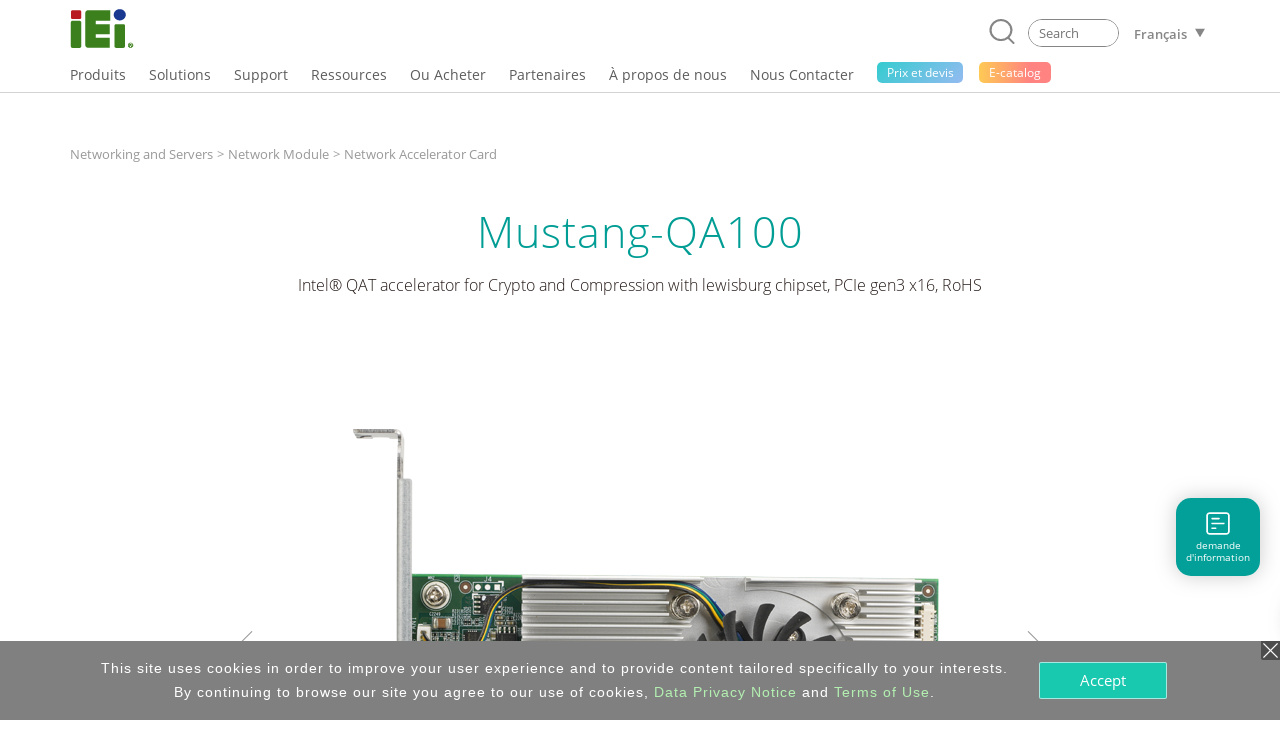

--- FILE ---
content_type: text/html; charset=UTF-8
request_url: https://www.ieiworld.com/fr/product/model.php?II=735
body_size: 24120
content:
<!DOCTYPE HTML>
<html lang="fr-FR">
<head>
<meta charset="UTF-8">
<meta name="viewport" content="width=device-width, initial-scale=1">
<meta name="author" content="IEI Integration Corp.">
<link rel='shortcut icon' href='https://www.ieiworld.com/images/favicon.ico' type='image/x-icon'>
<title>Mustang-QA100 Network Accelerator Card</title>
<meta name="description" content="Mustang-QA100 Network Accelerator Card features: 1 x intel Lewisburg chipset C627, Asymmetric and Symmetric encryption and authentication, Digital signatures, RSA, DH, and ECC, Lossless data compression">
<meta name="keywords" content="industrial computer, AIoT, embedded system, panel pc, IPC, power supply, factory automation, network appliance" >

<meta property="og:image" content="https://www.ieiworld.com/_images/product/icon_share/735.png" />
<meta name="twitter:image" content="https://www.ieiworld.com/_images/product/icon_share/735.png" />
<meta name="twitter:card" content="summary_large_image" />

<meta property="og:title" content="Mustang-QA100 Network Accelerator Card" />
<meta property="og:site_name" content="IEI Integration Corp. | AIoT, industrial computer, embedded system, panel PC, embedded computer, single board computer, network appliance" />
<meta property="og:url" content="https://www.ieiworld.com/fr/product/model.php?II=735" />
<meta property="og:description" content="Mustang-QA100 Network Accelerator Card features: 1 x intel Lewisburg chipset C627, Asymmetric and Symmetric encryption and authentication, Digital signatures, RSA, DH, and ECC, Lossless data compression" />
<meta property="og:locale" content="fr_FR" />
<meta property="og:type" content="website" />
  
<meta name="twitter:title" content="Mustang-QA100 Network Accelerator Card" />
<meta name="twitter:description" content="Mustang-QA100 Network Accelerator Card features: 1 x intel Lewisburg chipset C627, Asymmetric and Symmetric encryption and authentication, Digital signatures, RSA, DH, and ECC, Lossless data compression" />
<meta name="twitter:site" content="www.ieiworld.com" />
<meta name="twitter:creator" content="IEI" />
<meta name="twitter:domain" content="www.ieiworld.com" />


      <link rel="alternate" hreflang="zh-Hans-CN" href="https://www.ieiworld.com/cn/product/model.php?II=735" />
      <link rel="alternate" hreflang="de-DE" href="https://www.ieiworld.com/de/product/model.php?II=735" />
      <link rel="alternate" hreflang="en" href="https://www.ieiworld.com/en/product/model.php?II=735" />
        <link rel="alternate" hreflang="x-default" href="https://www.ieiworld.com/en/product/model.php?II=735" />
      <link rel="alternate" hreflang="es-ES" href="https://www.ieiworld.com/es/product/model.php?II=735" />
      <link rel="alternate" hreflang="fr-FR" href="https://www.ieiworld.com/fr/product/model.php?II=735" />
      <link rel="alternate" hreflang="it-IT" href="https://www.ieiworld.com/it/product/model.php?II=735" />
      <link rel="alternate" hreflang="ja-JP" href="https://www.ieiworld.com/jp/product/model.php?II=735" />
      <link rel="alternate" hreflang="ko-KR" href="https://www.ieiworld.com/kr/product/model.php?II=735" />
      <link rel="alternate" hreflang="zh-Hant-TW" href="https://www.ieiworld.com/tw/product/model.php?II=735" />

<!--[if lt IE 9]>
<script src='https://www.ieiworld.com/_js/rwd/html5.js'></script>
<![endif]-->

<link href='https://www.ieiworld.com/_css/main.css' rel='stylesheet' type='text/css' />
<link href='https://www.ieiworld.com/_css/main_M.css' rel='stylesheet' type='text/css' />
<link href='https://www.ieiworld.com/_css/txt.css' rel='stylesheet' type='text/css' />


<link rel='manifest' href='https://www.ieiworld.com/manifest.json'>
<script type='text/javascript' src='https://cdn.onesignal.com/sdks/OneSignalSDK.js' async></script>
<script type='text/javascript'>
  var OneSignal = window.OneSignal || [];
  OneSignal.push(['init', {
    appId: 'dce2e6fc-4c71-4e14-8beb-8cdbb69655a5',
    safari_web_id: 'web.onesignal.auto.26872e49-0741-4e76-94b8-10ddfedc5443',
    autoRegister: true,
    notifyButton: {
      enable: false 
    },
    welcomeNotification: {
      disable: true
    }
  }]);
</script> 
<script type='text/javascript' src='https://www.ieiworld.com/_js/_client_mobile.js'></script>
<script type='text/javascript' src='https://www.ieiworld.com/_js/_browser_kind.js'></script>
<script type='text/javascript' src='https://www.ieiworld.com/_js/_client_pixel_info.js'></script>
<script type='text/javascript' src='https://www.ieiworld.com/_js/_browser_scroll_top.js'></script>
<script type='text/javascript'> var img_path='https://www.ieiworld.com/'; </script>
<script type='text/javascript' src='https://www.ieiworld.com/_js/ajax.js'></script>
<script type='text/javascript' src='https://www.ieiworld.com/_js/_cookie_control.js'></script>
<link rel='stylesheet' type='text/css' href='https://www.ieiworld.com/_css/promptly_msg.css'>
<link rel='stylesheet' type='text/css' href='https://www.ieiworld.com/_css/font-awesome/4.7.0/css/font-awesome.css' >


 <!-- reset css -->
 <link rel='stylesheet' href='https://www.ieiworld.com/_project/product_detail/2021_02/_css/reset.css' type='text/css'>
 <!-- bootstrap-4.3.1 -->
 <link href='https://www.ieiworld.com/_project/product_detail/2021_02/_lib/bootstrap/css/bootstrap.min.css' rel='stylesheet' type='text/css'>
 <!-- CSS -->
 <link rel='stylesheet' href='https://www.ieiworld.com/_project/product_detail/2021_02/_lib/animateCss/animate.css' type='text/css'>
 <link rel='stylesheet' href='https://www.ieiworld.com/_project/product_detail/2021_02/_lib/easy-responsive-tabs/easy-responsive-tabs.css' type='text/css' />
 <link rel='stylesheet' href='https://www.ieiworld.com/_project/product_detail/2021_02/_lib/slick-1.8.1/slick.css' type='text/css' />
 <link rel='stylesheet' href='https://www.ieiworld.com/_project/product_detail/2021_02/_lib/slick-1.8.1/slick-theme.css' type='text/css' />
 <link rel='stylesheet' href='https://www.ieiworld.com/_project/product_detail/2021_02/_css/lp-main.css?t=2026-02-01_21' type='text/css'>
 <link rel='stylesheet' href='https://www.ieiworld.com/_project/product_detail/2021_02/_css/2021-prod.css?t=2026-02-01_21' type='text/css'>
 <!-- JS -->
 <script src='https://www.ieiworld.com/_project/product_detail/2021_02/_lib/jquery/jquery-3.5.1.min.js' type='text/javascript'></script>
 <script src='https://www.ieiworld.com/_project/product_detail/2021_02/_lib/bootstrap/js/bootstrap.min.js' type='text/javascript'></script>
 <script src='https://www.ieiworld.com/_project/product_detail/2021_02/_lib/bootstrap/js/bootstrap.bundle.min.js' type='text/javascript'></script>
 <script src='https://www.ieiworld.com/_project/product_detail/2021_02/_lib/slick-1.8.1/slick.min.js' type='text/javascript'></script>
 <script src='https://www.ieiworld.com/_project/product_detail/2021_02/_lib/wow/wow.min.js' type='text/javascript'></script>
 <script src='https://www.ieiworld.com/_project/product_detail/2021_02/_lib/smooth-scroll/SmoothScroll.js' type='text/javascript'></script>
 <script src='https://www.ieiworld.com/_project/product_detail/2021_02/_lib/easy-responsive-tabs/easy-responsive-tabs.js' type='text/javascript'></script>
<style type='text/css'>
.content {
	width: 100%;
}
</style>

<link rel='preload' href='https://www.ieiworld.com/_images/product/items/735_1.png?t=2026-02-01_21' as='image'>

<script type='text/javascript'>

const product_images = [];
function product_preload(){
    for(var i = 0; i < arguments.length; i++){
        product_images[i] = new Image();
        product_images[i].src = product_preload.arguments[i];
    }
}

//usage
product_preload(
"https://www.ieiworld.com/_images/product/items/735_1.png?t=2026-02-01_21",
"https://www.ieiworld.com/_attach_file/product/photo/735_1621568097_Mustang-QA100-C627_Intel-QAT-accelerator-S-600-c.png",
"https://www.ieiworld.com/_attach_file/product/photo/s/735_1621568097_Mustang-QA100-C627_Intel-QAT-accelerator-S-600-c.png"
); 

</script> 
    
    <!-- Header -->
    <link rel='stylesheet' href='https://www.ieiworld.com/_project/header_menu_2023/_css/header-base.css'>
    <link rel='stylesheet' href='https://www.ieiworld.com/_project/header_menu_2023/_lib/hamburgers/hamburgers.min.css'>
    <link rel='stylesheet' href='https://www.ieiworld.com/_project/header_menu_2023/_css/header.css?t=2026-02-01_21'>
    <link rel='stylesheet' href='https://www.ieiworld.com/_project/header_menu_2023/_css/2022-header.css?t=2026-02-01_21'>
 <link rel='stylesheet' href='https://www.ieiworld.com/_project/header_menu_2023/_css/header-ext/hdr-ext-fr.css'>
    <!-- Header JS -->
    <script type='text/javascript' src='https://www.ieiworld.com/_project/header_menu_2023/_lib/jquery.hoverIntent.min.js'></script>
<link rel='stylesheet' type='text/css' href='https://www.ieiworld.com/_css/footer/v2.css'>
<link rel='stylesheet' type='text/css' href='https://www.ieiworld.com/_css/footer/v2_M.css'>
<link rel='stylesheet' type='text/css' href='https://www.ieiworld.com/_css/footer/v2_ext.css'>

<link rel='stylesheet' type='text/css' href='https://www.ieiworld.com/_css/search_prompt.css'>
<script type='text/javascript'> 
var serrch_do_path='https://www.ieiworld.com/fr/product/ajax/'; 
var prompt_row_mark_name='is_search_mark';   
var header_version='v3';                        
</script>
<script type='text/javascript' src='https://www.ieiworld.com/_js/search/search_onkey_TABLE.js'></script>
<script type='text/javascript' src='https://www.ieiworld.com/_js/search/search_onkey_MOBILE.js'></script>
<script type='text/javascript' src='https://www.ieiworld.com/_js/rwd/ie8_aid_hf/v2.js'></script>
<!-- Google Tag Manager -->
<script>(function(w,d,s,l,i){w[l]=w[l]||[];w[l].push({'gtm.start':
new Date().getTime(),event:'gtm.js'});var f=d.getElementsByTagName(s)[0],
j=d.createElement(s),dl=l!='dataLayer'?'&l='+l:'';j.async=true;j.src=
'https://www.googletagmanager.com/gtm.js?id='+i+dl;f.parentNode.insertBefore(j,f);
})(window,document,'script','dataLayer','GTM-NRPT7K');</script>
<!-- End Google Tag Manager -->

<!-- Microsoft Clarity -->
<script>
    (function(c,l,a,r,i,t,y){
        c[a]=c[a]||function(){(c[a].q=c[a].q||[]).push(arguments)};
        t=l.createElement(r);t.async=1;t.src="https://www.clarity.ms/tag/"+i;
        y=l.getElementsByTagName(r)[0];y.parentNode.insertBefore(t,y);
    })(window, document, "clarity", "script", "fqtu08q4av");
</script>
<!-- Microsoft Clarity -->

<script type="text/javascript"> 
adroll_adv_id = "KQAILEB5SFCMPGRP23TZID"; 
adroll_pix_id = "R7647DHIOVFKVGPQ32G2GH"; 
adroll_version = "2.0"; 
(function(w, d, e, o, a) { 
w.__adroll_loaded = true; 
w.adroll = w.adroll || []; 
w.adroll.f = [ 'setProperties', 'identify', 'track', 'identify_email' ]; 
var roundtripUrl = "https://s.adroll.com/j/" + adroll_adv_id + "/roundtrip.js"; 
for (a = 0; a < w.adroll.f.length; a++) { 
w.adroll[w.adroll.f[a]] = w.adroll[w.adroll.f[a]] || (function(n) { return function() { w.adroll.push([ n, arguments ]) } })(w.adroll.f[a]) 
} 
e = d.createElement('script'); 
o = d.getElementsByTagName('script')[0]; 
e.async = 1; 
e.src = roundtripUrl; 
o.parentNode.insertBefore(e, o); 
})(window, document); 
adroll.track("pageView"); 
</script>
</head>
<body>
<!-- Google Tag Manager (noscript) -->
<noscript><iframe src="https://www.googletagmanager.com/ns.html?id=GTM-NRPT7K"
height="0" width="0" style="display:none;visibility:hidden"></iframe></noscript>
<!-- End Google Tag Manager (noscript) -->
<script type='text/javascript'>
//移除主要 cat button 連結 fun
  
function delete_Main_Cat_Button_Url_Do_unit(id){

  document.getElementById('main_menu_cat_button_a_'+id).href='javascript://';
  document.getElementById('main_menu_cat_button_a_'+id).target='';

}
	
function delete_Main_Cat_Button_Url_Do(){
 

delete_Main_Cat_Button_Url_Do_unit('head_2');
delete_Main_Cat_Button_Url_Do_unit('head_8');
delete_Main_Cat_Button_Url_Do_unit('head_3');
delete_Main_Cat_Button_Url_Do_unit('head_4');
delete_Main_Cat_Button_Url_Do_unit('head_12');
 		
} 

//鎖定 浮動檔頭 與 移除主要 cat button 連結 
if( Client_Mobile==1 && document.getElementById('Main_Menu_wrap') ){
document.getElementById('Main_Menu_wrap').style.position='absolute';
delete_Main_Cat_Button_Url_Do();
}

</script>

<header class='iei-main-header hdr-wrapper clearfix'>
        <div class='iei-header-mobile'> 
            <nav class='m-hdr-header-wrapper'>
                <div class='m-hdr-header-row'>
                                
                    <div class='m-hdr-left-col'>
                        <a href='https://www.ieiworld.com/fr'>
                        <img src='https://www.ieiworld.com/_project/header_menu_2023/_img/v3_IEI_Logo.svg' alt="IEI"></a>     
                    </div>
                    
                    <div class='m-hdr-right-col'>
                        <div class='m-hdr-locale-box'>
                            <a href='javascript://' class='m-hdr-lang-btn'><span class='m-hdr-lang-title'>FR</span></a>
                        </div>
                        <button class='m-hdr-hamburger hamburger hamburger--slider' type='button'>
                            <span class='hamburger-box'>
                                <span class='hamburger-inner'></span>
                            </span>
                        </button>    
                    </div>
                    
                </div><!-- m-hdr-header-row -->                   
                <div class='m-hdr-locale-row'>
                    <div class='m-hdr-locale-col'>
                        <img src='https://www.ieiworld.com/_project/header_menu_2023/_img/m-hdr-lang-icon.svg' alt='lang-icon' class='m-hdr-locale-icon'>
                        
<select onChange="location.href = this.value" class='m-hdr-locale-select' name='m-hdr-lang' >

<option value='/en/product/model.php?II=735' >English - Global</option>
<option value='/tw/product/model.php?II=735' >繁體中文</option>
<option value='/es/product/model.php?II=735' >Español</option>
<option value='/fr/product/model.php?II=735' selected>Français</option>
<option value='/de/product/model.php?II=735' >Deutsch</option>
<option value='/kr/product/model.php?II=735' >한국어</option>
<option value='/cn/product/model.php?II=735' >简体中文</option>
<option value='/jp/product/model.php?II=735' >日本語</option>
<option value='/it/product/model.php?II=735' >Italiano</option>
</select>
                    </div>
                </div>                
                <div class='m-hdr-black-mask-for-locale m-hdr-black-mask'></div>                
                <div class='m-hdr-menu-content'>
                    <div class='m-hdr-search-row'>
                        <div class='m-hdr-searchbar'>                                                
                        
                            <a href='javascript://' class='m-hdr-search-btn clearfix' onclick="MOBILE_search_form_submit();">
                                <svg viewBox='0 0 30.51 31.66'>
                                    <defs></defs>
                                    <title>Search</title>
                                    <g data-name='layer 1' class='m-hdr-search-icon-layer-1'>
                                        <g data-name='layer 2' class='m-hdr-search-icon-layer-2'>
                                            <path class='m-hdr-search-icon-cls-1 active' d='M29.21,31.66a1.29,1.29,0,0,1-.94-.4l-5.49-5.74L22,25.44A13.85,13.85,0,0,1,14,28a14,14,0,1,1,10.7-5l0,.8,5.43,5.67a1.31,1.31,0,0,1,0,1.85,1.3,1.3,0,0,1-.9.36M14,2.6A11.39,11.39,0,1,0,25.37,14,11.4,11.4,0,0,0,14,2.6'/></g></g></svg>
                            </a>
                            
                            <div class='m-hdr-search-box'>
                                <div class='m-hdr-search-autocomplete-block' id='MOBILE_kw_cue_place'></div>
<form action='https://www.ieiworld.com/fr/_search/' method='GET' style='margin:0px;' 
 id='Mobile_main_search_form_body' name='MOBILE_search_form'>
<div style='display:none;'>
<INPUT type='text' id='MOBILE_focus_who' value='0'>
</div>
                                <div class='m-hdr-search-border active'>
                                
                                    <input type='text' placeholder='Search' class='m-hdr-search-field' autocomplete='off'
                                     name='main_kw' id='MOBILE_kw' value=''
                                     onkeydown="MOBILE_kw_box_onkeydown(event);"
                                     onkeyup="MOBILE_kw_box_onkeyup(event);"
                                     onfocus="MOBILE_kw_box_onkeyup(event);"
                                     onblur="MOBILE_kw_box_default_set();">
                                    
                                    <a href='javascript://' class='m-hdr-search-clear'>
                                    <img src='https://www.ieiworld.com/_project/header_menu_2023/_img/m-hdr-search-clear-icon.svg' alt='clear-icon'></a>  
                                </div>
</form>    
                            </div> <!-- m-hdr-search-box -->
                            
                        </div>  <!-- m-hdr-searchbar -->
                    </div>   <!-- m-hdr-search-row -->            
                    <ul class='m-hdr-main-menu m-hdr-menu-list m-hdr-accordion'>
 <li>
 <a href='javascript://'>
  <span class='m-hdr-h1'>Produits</span>
  <i class='hdr-icon-box'><svg class='m-hdr-chevron-icon' viewBox='0 0 18.73 10.31'>
  <g data-name='m-hdr-chevron-icon-1'><g data-name='m-hdr-chevron-icon-2'>
  <path d='M10,10l8.42-8.42a1,1,0,0,0,0-1.34.94.94,0,0,0-1.33,0L9.37,8,1.61.28A.94.94,0,0,0,.28.28a1,1,0,0,0,0,1.34L8.7,10A1,1,0,0,0,10,10Z'/>
  </g></g></svg> 
  </i></a>                          
  <!-- submenu -->
  <ul class='m-hdr-menu-list m-hdr-sub-accordion'>  
  
  <li>
    <a href='javascript://' id='prod_cat_ns_1_M'>
    <span class='m-hdr-h2'>
    AIoT and Edge Computing    
    </span>
    <i class='hdr-icon-box active'>
    <svg class='m-hdr-chevron-icon' viewBox='0 0 18.73 10.31'>
    <g data-name='m-hdr-chevron-icon-1'><g data-name='m-hdr-chevron-icon-2'>
    <path d='M10,10l8.42-8.42a1,1,0,0,0,0-1.34.94.94,0,0,0-1.33,0L9.37,8,1.61.28A.94.94,0,0,0,.28.28a1,1,0,0,0,0,1.34L8.7,10A1,1,0,0,0,10,10Z'/>
    </g></g>
    </svg>
    </i>
    </a>
  </li>
  <li>
    <a href='javascript://' id='prod_cat_ns_3_M'>
    <span class='m-hdr-h2'>
    Networking and Servers    
    </span>
    <i class='hdr-icon-box active'>
    <svg class='m-hdr-chevron-icon' viewBox='0 0 18.73 10.31'>
    <g data-name='m-hdr-chevron-icon-1'><g data-name='m-hdr-chevron-icon-2'>
    <path d='M10,10l8.42-8.42a1,1,0,0,0,0-1.34.94.94,0,0,0-1.33,0L9.37,8,1.61.28A.94.94,0,0,0,.28.28a1,1,0,0,0,0,1.34L8.7,10A1,1,0,0,0,10,10Z'/>
    </g></g>
    </svg>
    </i>
    </a>
  </li>
  <li>
    <a href='javascript://' id='prod_cat_ns_2_M'>
    <span class='m-hdr-h2'>
    Ordinateur embarqué    
    </span>
    <i class='hdr-icon-box active'>
    <svg class='m-hdr-chevron-icon' viewBox='0 0 18.73 10.31'>
    <g data-name='m-hdr-chevron-icon-1'><g data-name='m-hdr-chevron-icon-2'>
    <path d='M10,10l8.42-8.42a1,1,0,0,0,0-1.34.94.94,0,0,0-1.33,0L9.37,8,1.61.28A.94.94,0,0,0,.28.28a1,1,0,0,0,0,1.34L8.7,10A1,1,0,0,0,10,10Z'/>
    </g></g>
    </svg>
    </i>
    </a>
  </li>
  <li>
    <a href='javascript://' id='prod_cat_ns_5_M'>
    <span class='m-hdr-h2'>
    Système industriel embarqué    
    </span>
    <i class='hdr-icon-box active'>
    <svg class='m-hdr-chevron-icon' viewBox='0 0 18.73 10.31'>
    <g data-name='m-hdr-chevron-icon-1'><g data-name='m-hdr-chevron-icon-2'>
    <path d='M10,10l8.42-8.42a1,1,0,0,0,0-1.34.94.94,0,0,0-1.33,0L9.37,8,1.61.28A.94.94,0,0,0,.28.28a1,1,0,0,0,0,1.34L8.7,10A1,1,0,0,0,10,10Z'/>
    </g></g>
    </svg>
    </i>
    </a>
  </li>
  <li>
    <a href='javascript://' id='prod_cat_ns_6_M'>
    <span class='m-hdr-h2'>
    Panel PC and Monitor    
    </span>
    <i class='hdr-icon-box active'>
    <svg class='m-hdr-chevron-icon' viewBox='0 0 18.73 10.31'>
    <g data-name='m-hdr-chevron-icon-1'><g data-name='m-hdr-chevron-icon-2'>
    <path d='M10,10l8.42-8.42a1,1,0,0,0,0-1.34.94.94,0,0,0-1.33,0L9.37,8,1.61.28A.94.94,0,0,0,.28.28a1,1,0,0,0,0,1.34L8.7,10A1,1,0,0,0,10,10Z'/>
    </g></g>
    </svg>
    </i>
    </a>
  </li>
  <li>
    <a href='javascript://' id='prod_cat_ns_10_M'>
    <span class='m-hdr-h2'>
    Medical Computer    
    </span>
    <i class='hdr-icon-box active'>
    <svg class='m-hdr-chevron-icon' viewBox='0 0 18.73 10.31'>
    <g data-name='m-hdr-chevron-icon-1'><g data-name='m-hdr-chevron-icon-2'>
    <path d='M10,10l8.42-8.42a1,1,0,0,0,0-1.34.94.94,0,0,0-1.33,0L9.37,8,1.61.28A.94.94,0,0,0,.28.28a1,1,0,0,0,0,1.34L8.7,10A1,1,0,0,0,10,10Z'/>
    </g></g>
    </svg>
    </i>
    </a>
  </li>
  <li>
    <a href='javascript://' id='prod_cat_ns_11_M'>
    <span class='m-hdr-h2'>
    Advanced Video Solution    
    </span>
    <i class='hdr-icon-box active'>
    <svg class='m-hdr-chevron-icon' viewBox='0 0 18.73 10.31'>
    <g data-name='m-hdr-chevron-icon-1'><g data-name='m-hdr-chevron-icon-2'>
    <path d='M10,10l8.42-8.42a1,1,0,0,0,0-1.34.94.94,0,0,0-1.33,0L9.37,8,1.61.28A.94.94,0,0,0,.28.28a1,1,0,0,0,0,1.34L8.7,10A1,1,0,0,0,10,10Z'/>
    </g></g>
    </svg>
    </i>
    </a>
  </li>
  <li>
    <a href='javascript://' id='prod_cat_ns_8_M'>
    <span class='m-hdr-h2'>
    Alimentation    
    </span>
    <i class='hdr-icon-box active'>
    <svg class='m-hdr-chevron-icon' viewBox='0 0 18.73 10.31'>
    <g data-name='m-hdr-chevron-icon-1'><g data-name='m-hdr-chevron-icon-2'>
    <path d='M10,10l8.42-8.42a1,1,0,0,0,0-1.34.94.94,0,0,0-1.33,0L9.37,8,1.61.28A.94.94,0,0,0,.28.28a1,1,0,0,0,0,1.34L8.7,10A1,1,0,0,0,10,10Z'/>
    </g></g>
    </svg>
    </i>
    </a>
  </li>
  <li>
    <a href='javascript://' id='prod_cat_ns_9_M'>
    <span class='m-hdr-h2'>
    Périphériques    
    </span>
    <i class='hdr-icon-box active'>
    <svg class='m-hdr-chevron-icon' viewBox='0 0 18.73 10.31'>
    <g data-name='m-hdr-chevron-icon-1'><g data-name='m-hdr-chevron-icon-2'>
    <path d='M10,10l8.42-8.42a1,1,0,0,0,0-1.34.94.94,0,0,0-1.33,0L9.37,8,1.61.28A.94.94,0,0,0,.28.28a1,1,0,0,0,0,1.34L8.7,10A1,1,0,0,0,10,10Z'/>
    </g></g>
    </svg>
    </i>
    </a>
  </li>
  <li>
    <a href='javascript://' id='prod_cat_ns_13_M'>
    <span class='m-hdr-h2'>
    Software
      <div class='new-icon'>NEW</div>    
    </span>
    <i class='hdr-icon-box active'>
    <svg class='m-hdr-chevron-icon' viewBox='0 0 18.73 10.31'>
    <g data-name='m-hdr-chevron-icon-1'><g data-name='m-hdr-chevron-icon-2'>
    <path d='M10,10l8.42-8.42a1,1,0,0,0,0-1.34.94.94,0,0,0-1.33,0L9.37,8,1.61.28A.94.94,0,0,0,.28.28a1,1,0,0,0,0,1.34L8.7,10A1,1,0,0,0,10,10Z'/>
    </g></g>
    </svg>
    </i>
    </a>
  </li>
  <li>
    <a href='javascript://' id='prod_cat_ns_14_M'>
    <span class='m-hdr-h2'>
    ePaper
      <div class='new-icon'>NEW</div>    
    </span>
    <i class='hdr-icon-box active'>
    <svg class='m-hdr-chevron-icon' viewBox='0 0 18.73 10.31'>
    <g data-name='m-hdr-chevron-icon-1'><g data-name='m-hdr-chevron-icon-2'>
    <path d='M10,10l8.42-8.42a1,1,0,0,0,0-1.34.94.94,0,0,0-1.33,0L9.37,8,1.61.28A.94.94,0,0,0,.28.28a1,1,0,0,0,0,1.34L8.7,10A1,1,0,0,0,10,10Z'/>
    </g></g>
    </svg>
    </i>
    </a>
  </li>
  </ul>
 </li>
<li>                            
  <a href='javascript://'>
                            
  <span class='m-hdr-h1'>Solutions</span>
                                
  <i class='hdr-icon-box'><svg class='m-hdr-chevron-icon' viewBox='0 0 18.73 10.31'>
  <g data-name='m-hdr-chevron-icon-1'><g data-name='m-hdr-chevron-icon-2'>
  <path d='M10,10l8.42-8.42a1,1,0,0,0,0-1.34.94.94,0,0,0-1.33,0L9.37,8,1.61.28A.94.94,0,0,0,.28.28a1,1,0,0,0,0,1.34L8.7,10A1,1,0,0,0,10,10Z'/>
  </g></g>
  </svg></i>
                                
  </a>
<ul class='m-hdr-menu-list m-hdr-sub-accordion'>

        <li>
          <a href='/fr/support/con_show.php?cid=93' target='_top' id='sol_cat_159_M'>
          <span class='m-hdr-h2'>ODM Solution</span>
         </a>
        </li>
        
        <li>
          <a href='/autonomous-mobile-robot/fr/' target='_top' id='sol_cat_164_M'>
          <span class='m-hdr-h2'>Autonomous Mobile Robot</span>
         </a>
        </li>
        
        <li>
          <a href='/fr/support/con_show.php?cid=81' target='_top' id='sol_cat_165_M'>
          <span class='m-hdr-h2'>Electric Vehicle Charging Solution</span>
         </a>
        </li>
        
        <li>
          <a href='/ai-ready-solution/en/' target='_top' id='sol_cat_149_M'>
          <span class='m-hdr-h2'>AI Ready Solution</span>
         </a>
        </li>
        
        <li>
          <a href='/puzzle_network_appliance/fr/' target='_top' id='sol_cat_161_M'>
          <span class='m-hdr-h2'>Networking Solution</span>
         </a>
        </li>
        
        <li>
          <a href='javascript://' target='_top' id='sol_cat_14_M'>
          <span class='m-hdr-h2'>Medical Solution</span>  
        <i class='hdr-icon-box active'><svg class='m-hdr-chevron-icon' viewBox='0 0 18.73 10.31'>
        <g data-name='m-hdr-chevron-icon-1'><g data-name='m-hdr-chevron-icon-2'>
        <path d='M10,10l8.42-8.42a1,1,0,0,0,0-1.34.94.94,0,0,0-1.33,0L9.37,8,1.61.28A.94.94,0,0,0,.28.28a1,1,0,0,0,0,1.34L8.7,10A1,1,0,0,0,10,10Z'/>
        </g></g>
        </svg></i>
         </a>
        </li>
        
        <li>
          <a href='javascript://' target='_top' id='sol_cat_56_M'>
          <span class='m-hdr-h2'>Smart Manufacturing</span>  
        <i class='hdr-icon-box active'><svg class='m-hdr-chevron-icon' viewBox='0 0 18.73 10.31'>
        <g data-name='m-hdr-chevron-icon-1'><g data-name='m-hdr-chevron-icon-2'>
        <path d='M10,10l8.42-8.42a1,1,0,0,0,0-1.34.94.94,0,0,0-1.33,0L9.37,8,1.61.28A.94.94,0,0,0,.28.28a1,1,0,0,0,0,1.34L8.7,10A1,1,0,0,0,10,10Z'/>
        </g></g>
        </svg></i>
         </a>
        </li>
        
        <li>
          <a href='/fr/smart-transportation/' target='_top' id='sol_cat_11_M'>
          <span class='m-hdr-h2'>Smart Transport</span>
         </a>
        </li>
        
</ul>
</li>
<li>                            
  <a href='javascript://'>
                            
  <span class='m-hdr-h1'>Support</span>
                                
  <i class='hdr-icon-box'><svg class='m-hdr-chevron-icon' viewBox='0 0 18.73 10.31'>
  <g data-name='m-hdr-chevron-icon-1'><g data-name='m-hdr-chevron-icon-2'>
  <path d='M10,10l8.42-8.42a1,1,0,0,0,0-1.34.94.94,0,0,0-1.33,0L9.37,8,1.61.28A.94.94,0,0,0,.28.28a1,1,0,0,0,0,1.34L8.7,10A1,1,0,0,0,10,10Z'/>
  </g></g>
  </svg></i>
                                
  </a>
<ul class='m-hdr-menu-list '>

        <li>
          <a href='/fr/online_support_form/' target='_top' id=''>
          <span class='m-hdr-h2'>Support Technique et Commentaires</span>
         </a>
        </li>
        
        <li>
          <a href='/fr/qa/' target='_top' id=''>
          <span class='m-hdr-h2'>Questions  Fréquentes</span>
         </a>
        </li>
        
        <li>
          <a href='https://www.ieiworld.com/security-advisories' target='_top' id=''>
          <span class='m-hdr-h2'>Security Advisory</span>
         </a>
        </li>
        
        <li>
          <a href='https://www.ieiworld.com/bug-bounty-program' target='_top' id=''>
          <span class='m-hdr-h2'>Bounty Program</span>
         </a>
        </li>
        
        <li>
          <a href='/fr/support/con_show.php?cid=10' target='_top' id=''>
          <span class='m-hdr-h2'>Warranty Policy</span>
         </a>
        </li>
        
        <li>
          <a href='https://download.ieiworld.com/' target='_blank' id=''>
          <span class='m-hdr-h2'>Téléchargement</span>
         </a>
        </li>
        
</ul>
</li>
<li>                            
  <a href='javascript://'>
                            
  <span class='m-hdr-h1'>Ressources</span>
                                
  <i class='hdr-icon-box'><svg class='m-hdr-chevron-icon' viewBox='0 0 18.73 10.31'>
  <g data-name='m-hdr-chevron-icon-1'><g data-name='m-hdr-chevron-icon-2'>
  <path d='M10,10l8.42-8.42a1,1,0,0,0,0-1.34.94.94,0,0,0-1.33,0L9.37,8,1.61.28A.94.94,0,0,0,.28.28a1,1,0,0,0,0,1.34L8.7,10A1,1,0,0,0,10,10Z'/>
  </g></g>
  </svg></i>
                                
  </a>
<ul class='m-hdr-menu-list '>

        <li>
          <a href='/fr/marketing-material/' target='_top' id=''>
          <span class='m-hdr-h2'>Catalog & Brochure</span>
         </a>
        </li>
        
        <li>
          <a href='/fr/news/' target='_top' id=''>
          <span class='m-hdr-h2'>Rédaction</span>
         </a>
        </li>
        
        <li>
          <a href='/fr/support/con_show.php?cid=19' target='_blank' id=''>
          <span class='m-hdr-h2'>Subscribe IEI Newsletter</span>
         </a>
        </li>
        
</ul>
</li>
<li>                            
  <a href='javascript://'>
                            
  <span class='m-hdr-h1'>Ou Acheter</span>
                                
  <i class='hdr-icon-box'><svg class='m-hdr-chevron-icon' viewBox='0 0 18.73 10.31'>
  <g data-name='m-hdr-chevron-icon-1'><g data-name='m-hdr-chevron-icon-2'>
  <path d='M10,10l8.42-8.42a1,1,0,0,0,0-1.34.94.94,0,0,0-1.33,0L9.37,8,1.61.28A.94.94,0,0,0,.28.28a1,1,0,0,0,0,1.34L8.7,10A1,1,0,0,0,10,10Z'/>
  </g></g>
  </svg></i>
                                
  </a>
<ul class='m-hdr-menu-list '>

        <li>
          <a href='/fr/sales_inquiry_form/' target='_top' id=''>
          <span class='m-hdr-h2'>Demande d'offre</span>
         </a>
        </li>
        
        <li>
          <a href='https://memberzone.ieiworld.com/resource/advanced.php?utm_source=ieiworld&utm_medium=header_menu&utm_campaign=ieiworld_where_to_buy' target='_blank' id=''>
          <span class='m-hdr-h2'>Distributeur Local</span>
         </a>
        </li>
        
</ul>
</li>
<li>
  <a href='https://memberzone.ieiworld.com/resource/'  target='_blank' >
   <span class='m-hdr-h1'>Partenaires</span>
  </a>
</li>
<li>                            
  <a href='javascript://'>
                            
  <span class='m-hdr-h1'>À propos de nous</span>
                                
  <i class='hdr-icon-box'><svg class='m-hdr-chevron-icon' viewBox='0 0 18.73 10.31'>
  <g data-name='m-hdr-chevron-icon-1'><g data-name='m-hdr-chevron-icon-2'>
  <path d='M10,10l8.42-8.42a1,1,0,0,0,0-1.34.94.94,0,0,0-1.33,0L9.37,8,1.61.28A.94.94,0,0,0,.28.28a1,1,0,0,0,0,1.34L8.7,10A1,1,0,0,0,10,10Z'/>
  </g></g>
  </svg></i>
                                
  </a>
<ul class='m-hdr-menu-list '>

        <li>
          <a href='/fr/about/con_show.php?op=showone&cid=15' target='_top' id=''>
          <span class='m-hdr-h2'>ESG</span>
         </a>
        </li>
        
        <li>
          <a href='/fr/about/con_show.php?op=showone&cid=1' target='_top' id=''>
          <span class='m-hdr-h2'>Company Information</span>
         </a>
        </li>
        
        <li>
          <a href='/fr/about/con_show.php?op=showone&cid=5' target='_top' id=''>
          <span class='m-hdr-h2'>IEI Group</span>
         </a>
        </li>
        
        <li>
          <a href='/fr/support/con_show.php?cid=89' target='_top' id=''>
          <span class='m-hdr-h2'>Information Security Policy</span>
         </a>
        </li>
        
        <li>
          <a href='/fr/about/con_show.php?op=showone&cid=29' target='_top' id=''>
          <span class='m-hdr-h2'>Stakeholders</span>
         </a>
        </li>
        
        <li>
          <a href='/fr/finance/con_show.php?op=showone&cid=55' target='_top' id=''>
          <span class='m-hdr-h2'>Investissement</span>
         </a>
        </li>
        
</ul>
</li>
<li>
  <a href='/fr/about/con_show.php?op=showone&cid=7'  target='_top' >
   <span class='m-hdr-h1'>Nous Contacter</span>
  </a>
</li> 
                        <li>
                            <a href='https://iei.pse.is/fr-inquiry' target='_blank'>
                                <span class='m-hdr-h1 m-hdr-highlight-btn'>Prix ​​et devis</span>
                            </a>
                        </li> 
                    <li>
                      <a href='https://www.ieiworld.com/fr/product/_pdf/'>
                      <span class='m-hdr-h1 m-hdr-highlight-btn e-catalog-mobile'>E-catalog</span>
                      </a>
                    </li>   
                    </ul>  
                </div>    
            </nav>  <!-- m-hdr-header-wrapper -->        
        </div> <!-- iei-header-mobile --> 
<div class='m-hdr-placeholder'></div> 
        <div class='iei-header-pc' id='iei_header_pc_wrap'>
            <div class='hdr-top-row clearfix'>
                <div class='hdr-container'>
                    <div class='hdr-left-col clearfix'>
                        <div class='hdr-img-box'>
                            <a href='https://www.ieiworld.com/fr'>
                            <img src='https://www.ieiworld.com/_project/header_menu_2023/_img/v3_IEI_Logo.svg' alt='IEI logo'></a>
                        </div>
                    </div>
                    <div class='hdr-right-col clearfix'>
                        <div class='hdr-searchbar'>
                            <a href='javascript://' class='hdr-search-btn clearfix' onclick="TABLE_search_form_submit();">
                                <svg viewBox='0 0 30.51 31.66'>
                                    <defs></defs>
                                    <title>Search</title>
                                    <g data-name='layer 1' class='hdr-search-icon-layer-1'>
                                    <g data-name='layer 2' class='hdr-search-icon-layer-2'>
                                    <path class='hdr-search-icon-cls-1' d='M29.21,31.66a1.29,1.29,0,0,1-.94-.4l-5.49-5.74L22,25.44A13.85,13.85,0,0,1,14,28a14,14,0,1,1,10.7-5l0,.8,5.43,5.67a1.31,1.31,0,0,1,0,1.85,1.3,1.3,0,0,1-.9.36M14,2.6A11.39,11.39,0,1,0,25.37,14,11.4,11.4,0,0,0,14,2.6'/></g></g></svg>
                            </a>
                            <div class='hdr-search-box'>
<form action='https://www.ieiworld.com/fr/_search/' method='GET' name='TABLE_search_form' id='main_search_form_body'>

<div style='display:none;'>
<INPUT type='text' id='TABLE_focus_who' value='0'>
</div>
                                <div class='hdr-search-border'>
                                
                                    <input type='text' placeholder='Search' class='hdr-search-field' autocomplete='off'
                                     name='main_kw' id='TABLE_kw' value='' 
                                     onkeydown="TABLE_kw_box_onkeydown(event);"
                                     onkeyup="TABLE_kw_box_onkeyup(event);"
                                     onfocus="TABLE_kw_box_onkeyup(event);"
                                     onblur="TABLE_kw_box_default_set();">
                                    
                                    <a href='javascript://' class='hdr-search-clear'></a>
                                    
                                </div>
</form>
                                <div class='hdr-search-autocomplete-block' id='TABLE_kw_cue_place'>   
                                </div> <!-- hdr-search-autocomplete-block -->
                                  
                            </div> <!-- hdr-search-box -->
                            
                        </div>  <!-- hdr-searchbar --> 
                        <div class='hdr-locale'>
                        
                            <a href='javascript://' class='hdr-locale-btn'>
                                <div class='hdr-text-box'><span class='hdr-h2'>Français</span></div>
                                <div class='hdr-icon-box'>
                                    <svg viewBox='0 0 10.77 9.32'><defs></defs><g data-name='triangle-down-icon-layer-1' class='hdr-triangle-down-icon-layer-1'><g data-name='triangle-down-icon-layer-2' class='hdr-triangle-down-icon-layer-2'><polygon class='hdr-triangle-down-icon-cls-1' points='5.38 9.32 2.69 4.66 0 0 5.38 0 10.77 0 8.07 4.66 5.38 9.32'/></g></g></svg>
                                </div>
                            </a>
                            
                            <!-- lang-menu-block-->
                            <div class='hdr-lang-menu-wrapper'>
                            <div class='hdr-lang-menu-block'>
                            
                                <div class='hdr-lang-menu-title-box'>
                                    <span class='hdr-h2'>Choose your language</span>
                                </div>
                                
                                <hr>
<ul class='hdr-lang-menu-group'>

<li class='hdr-lang-menu-item '>
  <a onclick="location.href ='/en/product/model.php?II=735';" href='javascript://'><span class='hdr-h3'>English - Global</span></a>
</li>
<li class='hdr-lang-menu-item '>
  <a onclick="location.href ='/tw/product/model.php?II=735';" href='javascript://'><span class='hdr-h3'>繁體中文</span></a>
</li>
<li class='hdr-lang-menu-item '>
  <a onclick="location.href ='/es/product/model.php?II=735';" href='javascript://'><span class='hdr-h3'>Español</span></a>
</li>
<li class='hdr-lang-menu-item active'>
  <a href='javascript://'><span class='hdr-h3'>Français</span></a>
</li>
<li class='hdr-lang-menu-item '>
  <a onclick="location.href ='/de/product/model.php?II=735';" href='javascript://'><span class='hdr-h3'>Deutsch</span></a>
</li>
<li class='hdr-lang-menu-item '>
  <a onclick="location.href ='/kr/product/model.php?II=735';" href='javascript://'><span class='hdr-h3'>한국어</span></a>
</li>
<li class='hdr-lang-menu-item '>
  <a onclick="location.href ='/cn/product/model.php?II=735';" href='javascript://'><span class='hdr-h3'>简体中文</span></a>
</li>
<li class='hdr-lang-menu-item '>
  <a onclick="location.href ='/jp/product/model.php?II=735';" href='javascript://'><span class='hdr-h3'>日本語</span></a>
</li>
<li class='hdr-lang-menu-item '>
  <a onclick="location.href ='/it/product/model.php?II=735';" href='javascript://'><span class='hdr-h3'>Italiano</span></a>
</li>
</ul>   
                            </div>
                            </div>    <!-- hdr-lang-menu-block -->
                            
                        </div>  <!-- hdr-locale -->  
                    </div> <!-- hdr-right-col clearfix -->    
              </div> <!-- hdr-container -->
            </div> <!-- hdr-top-row clearfix -->      
            <div class='hdr-nav-row clearfix'>
                <div class='hdr-container clearfix'>
                    <nav class='hdr-nav-menu'>
 <div class='hdr-nav-item hdr-products-item'>
                        
  <a id='main_menu_cat_button_a_head_1' class='hdr-nav-link' 
   href='javascript://' ></a>
  <span class='hdr-h1'>Produits</span>
  <!-- submenu -->
  <div class='hdr-submenu-wrapper'>
  <ul class='hdr-submenu hdr-ul-style-1 hdr-submenu-products'>
  <div class='hdr-submenu-mega-bg'></div>    
   <li class='hdr-sub-item'>                                
    <a class='hdr-sub-link' id='prod_cat_ns_1'
     href='/fr/support/con_show.php?cid=87' target='_top'>
    <span class='hdr-h3'>AIoT and Edge Computing</span></a>                                    
    <!-- sub-submenu block -->                                    
   </li>    
   <li class='hdr-sub-item'>                                
    <a class='hdr-sub-link' id='prod_cat_ns_3'
     href='/fr/product/items_by_cat_intro.php?CA=2' target='_top'>
    <span class='hdr-h3'>Networking and Servers</span></a>                                    
    <!-- sub-submenu block -->                                    
   </li>    
   <li class='hdr-sub-item'>                                
    <a class='hdr-sub-link' id='prod_cat_ns_2'
     href='/fr/product/items_by_cat_intro.php?CA=3' target='_top'>
    <span class='hdr-h3'>Ordinateur embarqué</span></a>                                    
    <!-- sub-submenu block -->                                    
   </li>    
   <li class='hdr-sub-item'>                                
    <a class='hdr-sub-link' id='prod_cat_ns_5'
     href='/fr/product/items_by_cat_intro.php?CA=4' target='_top'>
    <span class='hdr-h3'>Système industriel embarqué</span></a>                                    
    <!-- sub-submenu block -->                                    
   </li>    
   <li class='hdr-sub-item'>                                
    <a class='hdr-sub-link' id='prod_cat_ns_6'
     href='/fr/product/items_by_cat_intro.php?CA=5' target='_top'>
    <span class='hdr-h3'>Panel PC and Monitor</span></a>                                    
    <!-- sub-submenu block -->                                    
   </li>    
   <li class='hdr-sub-item'>                                
    <a class='hdr-sub-link' id='prod_cat_ns_10'
     href='/medical-solution/fr/medical-solution.php' target='_top'>
    <span class='hdr-h3'>Medical Computer</span></a>                                    
    <!-- sub-submenu block -->                                    
   </li>    
   <li class='hdr-sub-item'>                                
    <a class='hdr-sub-link' id='prod_cat_ns_11'
     href='/fr/product/items_by_cat_intro.php?CA=10' target='_top'>
    <span class='hdr-h3'>Advanced Video Solution</span></a>                                    
    <!-- sub-submenu block -->                                    
   </li>    
   <li class='hdr-sub-item'>                                
    <a class='hdr-sub-link' id='prod_cat_ns_8'
     href='/fr/product/items_by_cat_intro.php?CA=8' target='_top'>
    <span class='hdr-h3'>Alimentation</span></a>                                    
    <!-- sub-submenu block -->                                    
   </li>    
   <li class='hdr-sub-item'>                                
    <a class='hdr-sub-link' id='prod_cat_ns_9'
     href='/fr/product/items_by_cat_intro.php?CA=9' target='_top'>
    <span class='hdr-h3'>Périphériques</span></a>                                    
    <!-- sub-submenu block -->                                    
   </li>    
   <li class='hdr-sub-item'>                                
    <a class='hdr-sub-link' id='prod_cat_ns_13'
     href='javascript://' target='_top'>
    <span class='hdr-h3'>Software</span>
      <div class='new-icon'>NEW</div></a>                                    
    <!-- sub-submenu block -->                                    
   </li>    
   <li class='hdr-sub-item'>                                
    <a class='hdr-sub-link' id='prod_cat_ns_14'
     href='https://www.ieiworld.com/fr/product/items_by_cat_intro.php?CA=14' target='_top'>
    <span class='hdr-h3'>ePaper</span>
      <div class='new-icon'>NEW</div></a>                                    
    <!-- sub-submenu block -->                                    
   </li>  
   </ul>  
</div>
</div>
<div class='hdr-nav-item hdr-solutions-item'>
 <a id='main_menu_cat_button_a_head_2' 
  class='hdr-nav-link' href='javascript://' ></a>
 <span class='hdr-h1'>Solutions</span>    
<div class='hdr-submenu-wrapper'> 
<ul class='hdr-submenu hdr-ul-style-1 hdr-submenu-solutions'> 
<div class='hdr-submenu-sol-mega-bg'></div>

        <li class='hdr-sub-item hdr-solutions-item'>
          <a class='hdr-sub-link' id='sol_cat_159' href='/fr/support/con_show.php?cid=93' target='_top'>
          <span class='hdr-h3'>
          ODM Solution
          </span>
          </a>
        </li>
        <li class='hdr-sub-item hdr-solutions-item'>
          <a class='hdr-sub-link' id='sol_cat_164' href='/autonomous-mobile-robot/fr/' target='_top'>
          <span class='hdr-h3'>
          Autonomous Mobile Robot
          </span>
          </a>
        </li>
        <li class='hdr-sub-item hdr-solutions-item'>
          <a class='hdr-sub-link' id='sol_cat_165' href='/fr/support/con_show.php?cid=81' target='_top'>
          <span class='hdr-h3'>
          Electric Vehicle Charging Solution
          </span>
          </a>
        </li>
        <li class='hdr-sub-item hdr-solutions-item'>
          <a class='hdr-sub-link' id='sol_cat_149' href='/ai-ready-solution/en/' target='_top'>
          <span class='hdr-h3'>
          AI Ready Solution
          </span>
          </a>
        </li>
        <li class='hdr-sub-item hdr-solutions-item'>
          <a class='hdr-sub-link' id='sol_cat_161' href='/puzzle_network_appliance/fr/' target='_top'>
          <span class='hdr-h3'>
          Networking Solution
          </span>
          </a>
        </li>
        <li class='hdr-sub-item hdr-solutions-item'>
          <a class='hdr-sub-link' id='sol_cat_14' href='/medical-solution/fr/' target='_top'>
          <span class='hdr-h3'>
          Medical Solution
          </span>
          </a>
        </li>
        <li class='hdr-sub-item hdr-solutions-item'>
          <a class='hdr-sub-link' id='sol_cat_56' href='/fr/smart-factory/' target='_top'>
          <span class='hdr-h3'>
          Smart Manufacturing
          </span>
          </a>
        </li>
        <li class='hdr-sub-item hdr-solutions-item'>
          <a class='hdr-sub-link' id='sol_cat_11' href='/fr/smart-transportation/' target='_top'>
          <span class='hdr-h3'>
          Smart Transport
          </span>
          </a>
        </li>
</ul>
</div></div>
<div class='hdr-nav-item '>
 <a id='main_menu_cat_button_a_head_8' 
  class='hdr-nav-link' href='javascript://' ></a>
 <span class='hdr-h1'>Support</span>    
<div class='hdr-submenu-wrapper'> 
<ul class='hdr-submenu hdr-ul-style-1'> 

        <li class='hdr-sub-item '>
          <a class='hdr-sub-link' id='' href='/fr/online_support_form/' target='_top'>
          <span class='hdr-h3'>
          Support Technique et Commentaires
          </span>
          </a>
        </li>
        <li class='hdr-sub-item '>
          <a class='hdr-sub-link' id='' href='/fr/qa/' target='_top'>
          <span class='hdr-h3'>
          Questions  Fréquentes
          </span>
          </a>
        </li>
        <li class='hdr-sub-item '>
          <a class='hdr-sub-link' id='' href='https://www.ieiworld.com/security-advisories' target='_top'>
          <span class='hdr-h3'>
          Security Advisory
          </span>
          </a>
        </li>
        <li class='hdr-sub-item '>
          <a class='hdr-sub-link' id='' href='https://www.ieiworld.com/bug-bounty-program' target='_top'>
          <span class='hdr-h3'>
          Bounty Program
          </span>
          </a>
        </li>
        <li class='hdr-sub-item '>
          <a class='hdr-sub-link' id='' href='/fr/support/con_show.php?cid=10' target='_top'>
          <span class='hdr-h3'>
          Warranty Policy
          </span>
          </a>
        </li>
        <li class='hdr-sub-item '>
          <a class='hdr-sub-link' id='' href='https://download.ieiworld.com/' target='_blank'>
          <span class='hdr-h3'>
          Téléchargement
          </span>
          </a>
        </li>
</ul>
</div></div>
<div class='hdr-nav-item '>
 <a id='main_menu_cat_button_a_head_3' 
  class='hdr-nav-link' href='/fr/news/'  target='_top'></a>
 <span class='hdr-h1'>Ressources</span>    
<div class='hdr-submenu-wrapper'> 
<ul class='hdr-submenu hdr-ul-style-1'> 

        <li class='hdr-sub-item '>
          <a class='hdr-sub-link' id='' href='/fr/marketing-material/' target='_top'>
          <span class='hdr-h3'>
          Catalog & Brochure
          </span>
          </a>
        </li>
        <li class='hdr-sub-item '>
          <a class='hdr-sub-link' id='' href='/fr/news/' target='_top'>
          <span class='hdr-h3'>
          Rédaction
          </span>
          </a>
        </li>
        <li class='hdr-sub-item '>
          <a class='hdr-sub-link' id='' href='/fr/support/con_show.php?cid=19' target='_blank'>
          <span class='hdr-h3'>
          Subscribe IEI Newsletter
          </span>
          </a>
        </li>
</ul>
</div></div>
<div class='hdr-nav-item '>
 <a id='main_menu_cat_button_a_head_4' 
  class='hdr-nav-link' href='javascript://' ></a>
 <span class='hdr-h1'>Ou Acheter</span>    
<div class='hdr-submenu-wrapper'> 
<ul class='hdr-submenu hdr-ul-style-1'> 

        <li class='hdr-sub-item '>
          <a class='hdr-sub-link' id='' href='/fr/sales_inquiry_form/' target='_top'>
          <span class='hdr-h3'>
          Demande d'offre
          </span>
          </a>
        </li>
        <li class='hdr-sub-item '>
          <a class='hdr-sub-link' id='' href='https://memberzone.ieiworld.com/resource/advanced.php?utm_source=ieiworld&utm_medium=header_menu&utm_campaign=ieiworld_where_to_buy' target='_blank'>
          <span class='hdr-h3'>
          Distributeur Local
          </span>
          </a>
        </li>
</ul>
</div></div>
<div class='hdr-nav-item'>
<a href='https://memberzone.ieiworld.com/resource/'  target='_blank' class='hdr-nav-link'></a>
<span class='hdr-h1'>Partenaires</span>
</div>
<div class='hdr-nav-item '>
 <a id='main_menu_cat_button_a_head_12' 
  class='hdr-nav-link' href='/fr/about/'  target='_top'></a>
 <span class='hdr-h1'>À propos de nous</span>    
<div class='hdr-submenu-wrapper'> 
<ul class='hdr-submenu hdr-ul-style-1'> 

        <li class='hdr-sub-item '>
          <a class='hdr-sub-link' id='' href='/fr/about/con_show.php?op=showone&cid=15' target='_top'>
          <span class='hdr-h3'>
          ESG
          </span>
          </a>
        </li>
        <li class='hdr-sub-item '>
          <a class='hdr-sub-link' id='' href='/fr/about/con_show.php?op=showone&cid=1' target='_top'>
          <span class='hdr-h3'>
          Company Information
          </span>
          </a>
        </li>
        <li class='hdr-sub-item '>
          <a class='hdr-sub-link' id='' href='/fr/about/con_show.php?op=showone&cid=5' target='_top'>
          <span class='hdr-h3'>
          IEI Group
          </span>
          </a>
        </li>
        <li class='hdr-sub-item '>
          <a class='hdr-sub-link' id='' href='/fr/support/con_show.php?cid=89' target='_top'>
          <span class='hdr-h3'>
          Information Security Policy
          </span>
          </a>
        </li>
        <li class='hdr-sub-item '>
          <a class='hdr-sub-link' id='' href='/fr/about/con_show.php?op=showone&cid=29' target='_top'>
          <span class='hdr-h3'>
          Stakeholders
          </span>
          </a>
        </li>
        <li class='hdr-sub-item '>
          <a class='hdr-sub-link' id='' href='/fr/finance/con_show.php?op=showone&cid=55' target='_top'>
          <span class='hdr-h3'>
          Investissement
          </span>
          </a>
        </li>
</ul>
</div></div>
<div class='hdr-nav-item'>
<a href='/fr/about/con_show.php?op=showone&cid=7'  target='_top' class='hdr-nav-link'></a>
<span class='hdr-h1'>Nous Contacter</span>
</div>                        
                        <div class='hdr-nav-item'>
                            <a href='https://iei.pse.is/fr-inquiry' target='_blank' class='hdr-nav-link'></a>
                            <span class='hdr-h1 hdr-highlight-btn'>Prix ​​et devis</span>
                        </div> 
                    <div class='hdr-nav-item'>
                      <a href='https://www.ieiworld.com/fr/product/_pdf/' class='hdr-nav-link'></a>
                      <span class='hdr-h1 hdr-highlight-btn e-catalog'>E-catalog</span>
                    </div>  
                    </nav>  
                </div>   <!-- hdr-container clearfix -->           
                                      
            </div>  <!-- hdr-nav-row clearfix -->     
</div> <!-- iei-header-pc -->        
<div id='Main_Menu_wrap_false' class='pc-hdr-placeholder'></div>
        
</header> <!-- iei-main-header hdr-wrapper clearfix -->

<script type='text/javascript'>
var headerProdMenuJsonHref = 'https://www.ieiworld.com/fr/product/ajax/header_s3_p_list.php'; 
var headerSolMenuJsonHref = 'https://www.ieiworld.com/fr/header_s3_sol_list.php';
    var headerString = {
        categories: 'Categories',
        newlyLaunched:'Newly Launched',
        applications: 'Applications',
        featured: 'Featured'
    }
</script>
<script type='text/javascript' src='https://www.ieiworld.com/_project/header_menu_2023/_js/main-header.js?d=31'></script>
<div class='wrapper' align='center' style='border:0pt solid #0000ff;'>
<div class='content'>
<!-- 內容區 start -->

<style type='text/css'>
@media screen and (min-width: 505px) and (max-width: 767px) {
  .add-to-e-catalog__container {
    padding-top: 0 !important;
    flex-grow: 0 !important;
  }
}

.status-tag {
    border-radius: 3px;
    padding: 0.3em 1.5em;
    background: #C0E0F0;
    font-size: 1em;
    font-weight: 600;
    display: inline-block;
    color: black;
}

/* people also viewed */
.people-also-viewed {
    background: #f9fcff;
    padding: 4em 0 !important;
    font-size: 16px;
}

/* also-view slick */
.also-view-slider .slick-track {
    display: flex !important;
    align-items: stretch !important;
}

.also-view-slider .slick-slide {
    height: inherit !important;
}

.also-view-slider {
    position: relative;
}

.also-view-slider .also-view-arrow {
    position: absolute;
    bottom: -57px;
    width: 57px;
    height: 57px;
    cursor: pointer;
    padding: 16px;
    background: #606060;
    border-radius: 100%;
    display: flex;
    justify-content: center;
    align-items: center;
    transition: 0.3s;
}

.optional-accessories {
    padding: 4em 0 !important;
    font-size: 16px;
}

.optional-accessories h3,
.people-also-viewed h3 {
    font-size: 26px;
    line-height: 60px;
    font-weight: 700;
    text-align: center;
    color: black;
}

@media screen and (min-width: 992px) {
    .optional-accessories h3,
    .people-also-viewed h3 {
        font-size: 32px;
        line-height: 60px;
        font-weight: 700;
        text-align: center;
        color: black;
    }
}
@media screen and (min-width: 1440px) {
    .optional-accessories .container,
    .people-also-viewed .container {
        max-width: 1280px !important;
    }
}
@media screen and (min-width: 1920px) {
    .optional-accessories .container,
    .people-also-viewed .container {
        max-width: 1440px !important;
    }
}
.optional-accessories .tab-container {
    display: flex;
    flex-direction: column;
}

@media screen and (min-width: 768px) {
    .optional-accessories .tab-container {
        flex-wrap: wrap;
        flex-direction: row;
    }
}
.optional-accessories .tab-container .tab-title {
    flex: 1;
    padding: 16px 10px;
    text-align: center;
    cursor: pointer;
    font-weight: 700;
    border-bottom: 1px solid #0082f0;
    color: #0082f0;
    opacity: 0.4;
    transition: opacity 0.5s;
    font-size: 20px;
    display: flex;
    align-items: center;
    justify-content: center;
    margin-top: 10px;
}

@media screen and (min-width: 768px) {
    .optional-accessories .tab-container .tab-title {
        font-size: 24px;
        margin-top: 0px;
    }
}
.optional-accessories .tab-container .tab-title.active {
    opacity: 1;
    border-bottom: 5px solid #0082f0;
}

.optional-accessories .tab-container .tab-title:hover {
    opacity: 1;
}

.optional-accessories .tab-content-container .tab-content {
    display: none;
}

.optional-accessories .tab-content-container .tab-content.active {
    animation: fadeIn 1s;
    display: flex;
    flex-wrap: wrap;
    margin-left: -15px;
    margin-right: -15px;
}

.also-view-slider .also-view-arrow:hover {
    opacity: 0.8;
}

.also-view-slider .also-view-arrow.slick-disabled {
    opacity: 1;
    background: #b7b7b7;
}

.also-view-slider .also-view-arrow.slick-disabled img {
    opacity: 1;
}

.also-view-slider .also-view-arrow_left {
    left: calc(50% - 28.5px - 40px);
}

.also-view-slider .also-view-arrow_right {
    right: calc(50% - 28.5px - 40px);
}

.also-view-slider .also-view-arrow img {
    width: 20px;
}

/* prod-card */
.prod-card-container {
    padding: 1em;
}

.prod-card {
    border: solid 1px #b7b7b7;
    display: block;
    height: 100%;
    margin-bottom: 1em;
    transition: 0.3s;
    background: white;
    border-radius: 30px;
    text-decoration: none !important;
}

.prod-card:hover {
    box-shadow: 0 0 20px rgba(0, 0, 0, 0.25);
}

.prod-card[href="javascript://"], .prod-card[href="#"], .prod-card[href=""]
{
    cursor: auto;
}

.prod-card figure {
    height: 300px;
    margin-top: 1em;
    display: flex;
    justify-content: center;
    align-items: center;
}

.prod-card img {
    width: 300px;
    max-width: 100%;
}

.prod-card .prod-card-content h4 {
    text-align: center;
    font-size: 22px;
    font-weight: 600;
    color: black;
    margin: 16px 0;
}

.prod-card .prod-card-content p {
    margin: 0;
    color: black;
    font-size: 16px;
}

.prod-card .prod-card-content {
    padding: 0px 1.5em 1.5em 1.5em;
}
</style>
<style type='text/css'>
@charset "utf-8";
/*variables for Factory: START*/
/* container : START */
/* container : END */
/* Background color : START*/
.ft-bg-dark {
  background-color: #282828;
}
/* Background color : END*/
/* ft-prod-slider (slick carousel): START*/
body .ft-prod-slider div.prod-col {
  height: auto;
  padding: 0.7em;
}
body .ft-prod-slider div.prod-col div.prod-tile {
  display: block;
  box-shadow: 1px 1px 10px rgba(0, 0, 0, 0.2);
  height: 100%;
  position: relative;
  padding: 0.2em;
}
body .ft-prod-slider div.prod-col div.prod-tile div.pic-box {
  text-align: center;
  padding-left: 1em;
  padding-right: 1em;
}
body .ft-prod-slider div.prod-col div.prod-tile div.pic-box img {
  max-width: 14em;
  margin: 0 auto;
}
body .ft-prod-slider div.prod-col div.prod-tile figure {
  position: relative;
  margin-bottom: 0;
}
body .ft-prod-slider div.prod-col div.prod-tile figure figcaption {
  text-align: center;
  color: #828283;
}
body .ft-prod-slider div.prod-col div.prod-tile figure figcaption h4 {
  font-size: 1.2em;
  color: #009D95;
}
body .ft-prod-slider div.prod-col div.prod-tile figure figcaption > p {
  color: #363636;
  font-weight: 300;
}
body .ft-prod-slider div.prod-col div.prod-tile figure figcaption div.content-box {
  font-size: 1em;
  color: #848484;
  line-height: 150%;
  margin-bottom: 0.5em;
  padding-left: 0.5em;
  padding-right: 0.5em;
}
body .ft-prod-slider div.prod-col div.prod-tile figure figcaption div.content-box p {
  font-size: 0.85em;
  font-weight: 300;
  color: grey;
  text-align: left;
}
body .ft-prod-slider div.prod-col div.prod-tile figure figcaption div.content-box div {
  font-size: 0.85em;
  color: grey;
  line-height: 170%;
  text-align: left;
}
body .ft-prod-slider div.prod-col div.prod-tile figure figcaption div.content-box ul {
  display: inline-block;
  list-style-type: disc;
  text-align: left;
  margin-bottom: 0;
}
body .ft-prod-slider div.prod-col div.prod-tile figure figcaption div.content-box ul p {
  margin-bottom: 0.1em;
  font-weight: 300;
}
body .ft-prod-slider div.prod-col div.prod-tile figure figcaption div.content-box ul li {
  display: flex;
  font-size: 0.85em;
  font-weight: 300;
  margin-bottom: 0.1em;
  padding-left: 1em;
  text-indent: -1em;
  color: #838383;
  line-height: 170%;
}
body .ft-prod-slider div.prod-col div.prod-tile figure figcaption div.content-box ul li:before {
  content: '\00BB';
  color: #848484;
  padding-right: 0.1em;
}
body .ft-prod-slider div.prod-col div.prod-tile figure figcaption span.annotation {
  display: block;
  color: #c90012;
  font-size: inherit;
}
body .ft-prod-slider.center-mode .slick-list {
  padding: 0 60px;
}
body .ft-prod-slider.center-mode .slick-list .slick-track {
  display: -ms-flexbox;
  display: -webkit-flex;
  display: flex;
  -webkit-flex-direction: row;
  -ms-flex-direction: row;
  flex-direction: row;
  -webkit-flex-wrap: nowrap;
  -ms-flex-wrap: nowrap;
  flex-wrap: nowrap;
  -webkit-align-items: stretch;
  -ms-flex-align: stretch;
  align-items: stretch;
}
@media only screen and (min-width: 600px) {
  body .ft-prod-slider {
    overflow: hidden;
  }
  body .ft-prod-slider div.prod-col div.prod-tile {
    box-shadow: none;
  }
  body .ft-prod-slider div.prod-col div.prod-tile figure div.pic-box {
    display: flex;
    flex-direction: column;
    justify-content: center;
    align-items: center;
  }
  body .ft-prod-slider.center-mode .slick-list {
    padding: 0;
    overflow: hidden;
  }
}
@media only screen and (min-width: 992px) {
  body .ft-prod-slider {
    overflow: initial;
    margin: 0 3em;
  }
  body .ft-prod-slider div.prod-col div.prod-tile {
    padding-right: 6px;
    padding-left: 6px;
    margin-bottom: 3em;
  }
  body .ft-prod-slider div.prod-col div.prod-tile figure {
    margin-bottom: 0;
  }
  body .ft-prod-slider div.prod-col div.prod-tile figure div.pic-box img {
    transition: all 0.3s;
  }
  body .ft-prod-slider div.prod-col div.prod-tile figure figcaption h4 {
    font-size: 1.4em;
  }
  body .ft-prod-slider div.prod-col div.prod-tile figure figcaption div.content-box p {
    font-size: 0.9em;
  }
  body .ft-prod-slider div.prod-col div.prod-tile figure figcaption div.content-box div {
    font-size: 1em;
  }
  body .ft-prod-slider div.prod-col div.prod-tile figure figcaption div.content-box ul li {
    font-size: 0.9em;
  }
  body .ft-prod-slider div.prod-col div.prod-tile figure:hover div.pic-box img {
    transform: scale(1.05);
  }
  body .ft-prod-slider.center-mode .slick-list {
    padding: 0;
  }
}
@media only screen and (min-width: 1200px) {
  body .ft-prod-slider {
    margin: 0;
  }
}
@media only screen and (min-width: 1920px) {
  body div.prod-row div.prod-tile figure div.pic-box img {
    max-width: 13em;
  }
}
/* ft-prod-slider (slick carousel): END*/
/* responsive tabs: START */
div#horizontal_tab_ft_app.horizontal-tab ul.resp-tabs-list {
  /*for PC*/
}
div#horizontal_tab_ft_app.horizontal-tab ul.resp-tabs-list li.resp-tab-item {
  color: rgba(255, 255, 255, 0.8);
  border-bottom: 1px solid rgba(255, 255, 255, 0.8);
}
div#horizontal_tab_ft_app.horizontal-tab ul.resp-tabs-list li.resp-tab-item h4.tab-title {
  color: rgba(255, 255, 255, 0.8);
}
div#horizontal_tab_ft_app.horizontal-tab ul.resp-tabs-list li.resp-tab-item.resp-tab-active {
  border-bottom: 1px solid #00E8CB;
}
div#horizontal_tab_ft_app.horizontal-tab ul.resp-tabs-list li.resp-tab-item.resp-tab-active h4.tab-title {
  color: #00E8CB;
}
div#horizontal_tab_ft_app.horizontal-tab div.resp-tabs-container {
  /*for mobile*/
}
div#horizontal_tab_ft_app.horizontal-tab div.resp-tabs-container > h2.resp-accordion {
  background-color: #009D95 !important;
}
div#horizontal_tab_ft_app.horizontal-tab div.resp-tabs-container > h2.resp-accordion.resp-tab-active {
  background: #009D95 !important;
  border-bottom: 1px solid #C9CBCA !important;
}
div#horizontal_tab_ft_app.horizontal-tab .resp-arrow {
  margin-top: 8px;
}
@media only screen and (min-width: 768px) {
  body div#horizontal_tab_ft_app.horizontal-tab ul.resp-tabs-list li.resp-tab-item {
    margin-bottom: 0.5em !important;
  }
  body div#horizontal_tab_ft_app.horizontal-tab ul.resp-tabs-list li.resp-tab-item h4.tab-title {
    font-size: 1.3em;
    font-weight: 300;
  }
  body div#horizontal_tab_ft_app.horizontal-tab div.resp-tabs-container div.resp-tab-content {
    min-height: 10em;
    padding-top: 3em;
  }
}
@media only screen and (min-width: 1200px) {
  body div#horizontal_tab_ft_app.horizontal-tab ul.resp-tabs-list li.resp-tab-item h4.tab-title {
    font-size: 1.5em;
  }
}
/* responsive tabs: END */
/* -----------------Mobile--------------------*/
body section.feature-sec {
  font-size: 16px;
}
body section.feature-sec section {
  padding-top: 3em;
  padding-bottom: 3em;
}
body section.feature-sec section h3 {
  font-size: 1.5em;
}
body section.feature-sec .light-color {
  color: #00E8CB;
}
body section.feature-sec .light-color small {
  font-weight: 300;
}
body section.feature-sec .font-wt-300 {
  font-weight: 300;
}
body section.feature-sec p {
  line-height: 200%;
}
body section.feature-sec li.white {
  color: #ffffff;
}
body section.feature-sec li.white:before {
  color: #ffffff;
}
body section.feature-sec .o-info-img img {
  margin-bottom: -1em;
  position: relative;
  z-index: 2;
}
body section.feature-sec div.title-box {
  margin-bottom: 3em;
}
body section.feature-sec section.ft-order-info-sec .tile {
  border: 1px solid #00E8CB;
  padding: 2em;
  width: 100%;
  max-width: 24em;
}
body section.feature-sec section.ft-order-info-sec .tile .tile-top {
  margin-bottom: 2.5em;
}
body section.feature-sec section.ft-order-info-sec .tile .tile-top div.title-box {
  display: flex;
  flex-direction: column;
  justify-content: flex-end;
  min-height: 5.3em;
  margin-bottom: 0.5em;
}
body section.feature-sec section.ft-order-info-sec .tile .tile-top h3 {
  font-size: 1.3em;
}
body section.feature-sec section.ft-order-info-sec .tile .tile-center {
  margin-bottom: 2.5em;
}
body section.ft-performance-sec .tile {
  border: 1px solid #2C83FF;
  border-radius: 2px;
  background-color: rgba(44, 132, 255, 0.1);
  padding: 1em;
}
body section.ft-performance-sec .tile .tile-body {
  padding: 1em;
}
body section.ft-performance-sec .tile .tile-body .font-small {
  font-size: 0.9em;
  line-height: 150%;
}
/* -----------------Pad----------------------------*/
/*---------------Desktops--------------------------------*/
@media only screen and (min-width: 992px) {
  body section.feature-sec section {
    padding-top: 4em;
    padding-bottom: 4em;
  }
  body section.feature-sec section h3 {
    font-size: 1.9em;
  }
  body section.feature-sec .o-info-img img {
    margin-bottom: -8.5em;
  }
  body section.ft-order-info-sec .tile .tile-top h3 {
    font-size: 1.5em;
  }
}
/*---------------Desktops-1200----------------------------*/
/*---------------Desktops-1920--------------------------------*/
div.feature img {
  max-width: 100%;
}

div.feature h3 {
  color: #FF8BF5 !important;
  text-align: center;
}

div.feature p {
  color: white;
}

@media screen and (min-width: 768px) {
  div.feature p {
    text-align: justify;
  }
}

@media screen and (min-width: 992px) {
  div.feature p {
    margin: 2.5em 0;
  }
}

div.feature .boost {
  background-color: #2E316D;
}

div.feature .boost__img {
  max-width: 280px;
}

div.feature .boost .img1 {
  text-align: center;
}

div.feature .boost .img2 {
  text-align: right;
}

div.feature .intel {
  background-color: #2E314D;
}

@media screen and (min-width: 992px) {
  div.feature .intel__imgbox {
    display: -webkit-box;
    display: -ms-flexbox;
    display: flex;
    -webkit-box-pack: justify;
        -ms-flex-pack: justify;
            justify-content: space-between;
    -webkit-box-align: center;
        -ms-flex-align: center;
            align-items: center;
  }
}

div.feature .intel__cpu object {
  width: 100%;
}

div.feature .intel__cpu-title {
  color: #41EAFF !important;
  font-size: 16px !important;
  font-weight: 700;
}

@media screen and (min-width: 992px) {
  div.feature .intel__cpu-title {
    font-size: 22px !important;
  }
}

@media screen and (min-width: 992px) {
  div.feature .intel__cpu {
    padding-top: 0.8em;
    padding-bottom: 0.8em;
  }
}

div.feature .intel__cpu-box {
  border: solid 2px rgba(65, 234, 255, 0.5);
  background-color: #000039;
}

@media screen and (min-width: 768px) {
  div.feature .intel__cpu-box {
    padding-bottom: 0.7em;
  }
}

@media screen and (min-width: 992px) {
  div.feature .intel__cpu-box {
    padding-top: 1em;
    padding-bottom: 1em;
  }
}

@media screen and (min-width: 1200px) {
  div.feature .intel__cpu-box {
    padding-top: 1.8em;
    padding-bottom: 1.8em;
  }
}

div.feature .app {
  background-color: #2E316D;
}

@media screen and (min-width: 768px) {
  div.feature .app {
    background: radial-gradient(closest-corner, #ff8bf5 0%, #2e316d 45%);
  }
}

div.feature .app__img {
  -webkit-transition: 0.3s;
  transition: 0.3s;
}

div.feature .app__img:hover {
  -webkit-transform: scale(1.1);
          transform: scale(1.1);
}

div.feature .app__imgbox {
  padding: 0 3em;
  overflow: hidden;
}

div.feature .app__imgbox p {
  font-size: 1em !important;
}

@media screen and (min-width: 768px) {
  div.feature .app__imgbox {
    padding: 0 1em;
  }
}

@media screen and (min-width: 992px) {
  div.feature .app__imgbox p {
    font-size: 1.3em !important;
  }
}

div.feature .app__imgs {
  margin-top: 3em;
}

div.feature .app p {
  margin-top: 1em;
  font-size: 1.3em;
}

div.feature .app__btn {
  display: inline-block;
  color: #FF8BF5;
  border: solid 1px #FF8BF5;
  border-radius: 15px;
  padding: 0.5em 4em;
  background-color: #000039;
  -webkit-transition: 0.3s;
  transition: 0.3s;
}

div.feature .app__btn:hover {
  color: #000039;
  background-color: #FF8BF5;
}

div.feature .box-shadow-pink {
  -webkit-box-shadow: 0 10px 0 #FF8BF5;
          box-shadow: 0 10px 0 #FF8BF5;
}
/*# sourceMappingURL=features.css.map */
</style>
<script type='text/javascript'>
const addLogoAtTopSec = (logoSrc, alt, link = {
    href: "javascript:void(0);",
    target: "_self",
}) => {
    const lang = location.pathname.split("/")[1];
    let newLink = link.href.replace("[lang]", lang);
    document.addEventListener("DOMContentLoaded", () => {
        const logoHTML = /*html*/ `
        <div class="col-12 ft-ext-logo text-center">        
            <a href="${newLink}" class="d-inline-block" target="${link.target}">
                <figure class="text-center">
                    <img class="inline-block" src="${logoSrc}" alt="${alt}" style="width: 230px;">
                </figure>
            </a>
        </div>
        `;
        const logoContainer = document
            .querySelectorAll(".top-sec-container")[0]
            .querySelector(".row.mt-3.mt-lg-4");
        if (!logoContainer) return;
        logoContainer.insertAdjacentHTML("beforeend", logoHTML);
    });
};
// usage:
// addLogoAtTopSec("https://webdls.ieiworld.com/data/landing-page/IVEC/iVEC_Ready.png","iVEC Ready logo", {
//     href: "/[lang]/product-ns/model.php?II=18",
//     target: "_blank",
// });


const insertStatusTag = ({ tagName = "Preliminary", style = "" }) => {
    document.addEventListener("DOMContentLoaded", () => {
        const insertRoot = document.querySelector(".top-sec-container .row.mt-3.mt-lg-4");
        if (!insertRoot) return;
        const insertHTML = /*html*/ `
        <div class="col-12 text-center mb-3">
            <span class="status-tag" ${style ? `style="${style}"` : ""}>${tagName}</span>
        </div>
        `;
        insertRoot.insertAdjacentHTML("beforeend", insertHTML);
    });
}
// usage:
// 載入預設樣式
// insertStatusTag({});
// 使用自訂樣式
// insertStatusTag({tagName: "xxx", style: "background-color: #000; color: #fff;"});
</script> 


<script type='text/javascript'>

</script>




<script type='text/javascript'>

function E_Catalog_BTN_control(){

 if( $('#add_To_ECatalog_Btn_1').hasClass('active') == true ){
 //移除 目標選取

 $('#add_To_ECatalog_Btn_1').removeClass('active');
 $('#add_To_ECatalog_Btn_2').removeClass('active');
 
 SYS_E_Catalog_LIST_control('735','minus');

 }else{
 //加入 目標選取

 $('#add_To_ECatalog_Btn_1').addClass('active');
 $('#add_To_ECatalog_Btn_2').addClass('active');
 
 SYS_E_Catalog_LIST_control('735','plus');

 }

}

</script>


                
            
<!-- 中央內容 start --->            

    <!-- v1.0.5-->
    <section id="top_sec" class="top-sec all-section pt-5">
        <nav class="prod-nav-wrapper d-flex">
            <div class="custom-container">
            
                <!-- MOBILE NAV -->
                <div class="mob-nav d-block d-xl-none">
                    <div class="container">
                        <div class="row">
                            <div class="col-12">
                                <a href="#Main_Menu_wrap_false" class="scroll-to-anchor-mob">
                                    <h3 class="white mt-2 mb-2">Mustang-QA100</h3>
                                </a>
                                <a href="javascript://" id="mob_nav_btn" class="mob-nav-btn">
                                    <img src="https://www.ieiworld.com/_project/product_detail/2021_02/_img/icon/arrow-down.svg" alt="" class="mob-nav-arrow">
                                </a>
                            </div>
                        </div>
                    </div>
                </div>
                
                <div class="mob-nav-menu-content">
                    <ul class="mob-menu-list">
                        <!--
                        <a href="#top_sec" class="m-list-item scroll-to-anchor-mob"><li class="white">Overview</li></a>
                                                <a href="#feature_sec" class="m-list-item scroll-to-anchor-mob"><li class="white">Features</li></a>
                                                                        <a href="#spec_sec" class="m-list-item scroll-to-anchor-mob"><li class="white">Specifications</li></a>
                                                                                                <a href="#spec_sec" class="m-list-item datasheet-download scroll-to-anchor-mob">
                        <li class="white">Datasheet</li></a>
                                                                        <a href="https://download.ieiworld.com/?model=Mustang-QA100" class="m-list-item go-to-downloadsite" target="_blank">
                        <li class="white">Download</li></a>
                              
                           
                         以上準備移除 -->                          
                                                                                         
                        <a href="../sales_inquiry_form/?II=735" class="m-list-item sample-request-product-detail" target="_blank">
                        <li class="light-green">Demande d'offre</li></a>  
                                                                                                                                               
                                                
                    </ul>
                </div>
                
                <!-- PC NAV -->
                <!--
                <div class="pc-nav d-none d-xl-flex">
                
                    <div class="nav-col left-col d-flex align-items-center">
                        <div class="item-box d-flex align-items-center mr-4"> 
                            <a href="#Main_Menu_wrap_false" class="scroll-to-anchor">
                                <p class="white">Mustang-QA100</p>
                            </a>
                        </div>
                    </div>
                    
                    <div class="nav-col right-col d-flex flex-row flex-wrap justify-content-end align-items-center">
                                                <div class="item-box d-flex align-items-center mr-4"> 
                            <a href="#feature_sec" class="scroll-to-anchor">
                                <p class="white">Features</p>
                            </a>
                        </div>
                                                                        <div class="item-box d-flex align-items-center mr-4"> 
                            <a href="#spec_sec" class="scroll-to-anchor">
                                <p class="white">Specifications</p>
                            </a>
                        </div>
                                                                                                <div class="item-box d-flex align-items-center mr-4"> 
                            <a href="#spec_sec" class="datasheet-download scroll-to-anchor">
                                <p class="white">Datasheet</p>
                            </a>
                        </div>
                                                                        <div class="item-box d-flex align-items-center mr-4"> 
                            <a href="https://download.ieiworld.com/?model=Mustang-QA100" target="_blank" class="go-to-downloadsite">
                                <p class="white">Download</p>
                            </a>
                        </div>                        
                         
                        
                         
                              
                                                                          
                        <div class="item-box d-flex align-items-center mr-4"> 
                            <a href="../sales_inquiry_form/?II=735" target="_blank" 
                             class="sample-request-product-detail">
                                <button class="btn btn-sm btn-1 px-3">
                                    <p class="white">Demande d'offre</p>
                                </button>                              
                            </a>
                        </div> 
                                                                                                                        
                                                                                                                
                                            </div>
                </div>
                -->
                
            </div>
        </nav>
        
        <!--//////// Modal popup:START ////////-->
        <!-- id要對應到元素標籤的data-target -->
        <div class="modal fade" id="buy_popup" tabindex="-1" role="dialog" aria-labelledby="ModalCenterTitle" aria-hidden="true">
            <div class="modal-dialog modal-dialog-centered" role="document">
                <div class="modal-content">
                    <div class="modal-header align-items-center">
                        <h2 class="modal-title">Mustang-QA100</h2>
                        <div class="close" data-dismiss="modal" aria-label="Close">
                            <img src="https://www.ieiworld.com/_project/product_detail/2021_02/_img/icon/close.svg" alt="icon-close">
                        </div>
                    </div>                    
                    <div class="modal-body">
                        
                    </div>
                </div>
            </div>
        </div>
        <!--////////  Modal popup:END ////////-->   
        <div class="container top-sec-container">
        
            <!-- 麵包屑 start -->
            <div class="row breadcbs-row">
                <div class="col-12">
                
                    <ul id="prod_breadcbs" class="breadcrumbs">
                        
<li>
<a href='items_by_cat_intro.php?CA=2'>
Networking and Servers</a></li> <span>></span>  
<li>
<a href='items_by_cat.php?CA=2&sub_cat=48&go_mark=c2_48'>
Network Module</a></li> <span>></span> 
<li>
<a href='items_by_cat.php?CA=2&sub_cat=48&go_mark=c3_86'>
Network Accelerator Card</a></li>
                    </ul>
                    
                                        <ul id="prod_mock_breadcbs" class="breadcrumbs mock-breadcbs">
                        
<li>Networking and Servers</li>
<span>></span>
<li>Network Module</li>
<li>...</li>
                    </ul>
                    
                </div>
            </div>
            <!-- 麵包屑 end -->
            
            <div class="row mt-3 mt-lg-4">
            
                <div class="col-12">
                    <h1 class="text-center">Mustang-QA100</h1>
                </div>
                
                                <div class="col-12 mb-5 d-flex justify-content-center">
                    <article class="max-w700">
                        <h3 class="dark-grey text-center mt-0 mb-0">
                        Intel® QAT accelerator for Crypto and Compression with lewisburg chipset, PCIe gen3 x16, RoHS</h3>
                    </article>
                </div>
                                
                                
            </div>        
            
                                    
            <div class="row">
                <div class="col-12 d-flex justify-content-center">
                    <div class="album-block">
                        
                        <!-- Main Slider -->
                        <div class="album-box">
                            <!-- Slider Carousel -->
                            <div id="pd_main_slider" class="pd-prod-slider">
                                
<figure>
 <img src='https://www.ieiworld.com/_images/product/items/735_1.png?t=2026-02-01_21' alt="Mustang-QA100 Intel QAT accelerator">
</figure>
<figure>
 <img src='https://www.ieiworld.com/_attach_file/product/photo/735_1621568097_Mustang-QA100-C627_Intel-QAT-accelerator-S-600-c.png' alt="Mustang-QA100 Intel QAT accelerator -2 ">
</figure>
                            </div>
                        </div>
                        
                        <!-- thumbnail area -->
                        <div class="prod-nav-row">
                            <!-- Nav Slider Carousel -->
                            <ul id="pd_nav_slider" class="pd-thumbnail-slider">
                                
<li><figure>
 <img src='https://www.ieiworld.com/_images/product/items/735_1.png?t=2026-02-01_21' alt="Mustang-QA100 Intel QAT accelerator">
</figure></li>
<li><figure>
 <img src='https://www.ieiworld.com/_attach_file/product/photo/s/735_1621568097_Mustang-QA100-C627_Intel-QAT-accelerator-S-600-c.png' alt="Mustang-QA100 Intel QAT accelerator -2 ">
</figure></li>
                            </ul>
                        </div>
                        
                    </div>
                </div>
            </div>
            
                        
        </div>
        
        
        <div class="container top-sec-container">
            
                        <div class="row">
                <div class="col-12">
                    <div class="prod-feature-block d-flex justify-content-center">
                        <div class="prod-feature-wrapper d-inline-block">
                            <!-- 自訂內容: START -->
                            <div class="overview-item">
                             <div>• 1 x intel Lewisburg chipset C627</div>
<div>• Asymmetric and Symmetric encryption and authentication</div>
<div>• Digital signatures</div>
<div>• RSA, DH, and ECC</div>
<div>• Lossless data compression</div>
                            </div> 
                            <!-- 自訂內容: END -->
                        </div>
                    </div>
                </div>
            </div>
                        
        </div>
    </section> 
    
 <!-- table of content Start -->

 <nav class="anchor-nav-bar" id="page_nav">
    <div class="anchor-nav-container">
        
        <div class="nav-spacer"></div>

        <div class="anchor-scroll-area">
            <ul class="anchor-nav-list">

                <li class="anchor-nav-item">
                    <a href="#top_sec" class="anchor-nav-link">Overview</a>
                </li>
                                <li class="anchor-nav-item">
                    <a href="#feature_sec" class="anchor-nav-link">Features</a>
                </li>
                                                <li class="anchor-nav-item">
                    <a href="#spec_sec" class="anchor-nav-link">Specifications</a>
                </li>
                                 
                <li class="anchor-nav-item">
                    <a href="#news_sec" class="anchor-nav-link">Resources</a>
                </li>
                                                            </ul>
        </div>
                <div class="anchor-btn-area">
             
            <a href="../sales_inquiry_form/?II=735" target="_blank" class="mr-2">
                <button class="btn btn-sm btn-1 text-nowrap">
                    Demande d'offre
                </button>
            </a>
                                                                    
                    </div>
            </div>
</nav>
 <!---->
<!-- table of content End -->
    
        <section id="feature_sec" class="feature-sec">
        <div class="feature wrapper">
            <!-- 自訂區:START -->
            
             <div class="feature wrapper">
        <!-- 自訂區:START -->
        <section class="boost wow fadeIn animated" data-wow-duration="2s">
            <div class="container">
                <h3>Boost Encryption and Compression Performance
                    in Network<br> with Intel® QAT Accelerator
                </h3>
                <p>IEI new network accelerator card – Mustang-QA100-C627, is featured with the latest Intel® Lewisburg chipset C627 and one
                    Intel® QAT engine to offer high-speed throughput of 100Gbps. It is designed with the standard PCIe 3.0 x16 interface and has
                    extremely compact size for density platforms. Intel® QuickAssist Technology can maximize CPU utilization and achieve well
                    improvements in simultaneous crypto and compression performance. Moreover, Mustang-QA100-C627 comes with a cooling
                    fan to offer optimal heat dissipation capability to withstand harsh environment or fanless operation. It is an ideal selection
                    for network, big data and cloud applications.
                </p>
                <div class="boost__imgs row">
                    <div class="col-6 col-md-4 wow fadeInLeft animated" data-wow-delay="0.1s"><img class="boost__img" src="/_upload/support/images/prod-detail-feature/MUSTANG-QA100/c627_v2.png" alt=""></div>
                    <div class="col-6 col-md-4 img1 wow fadeInLeft animated" data-wow-delay="0.2s"><img class="boost__img" src="/_upload/support/images/prod-detail-feature/MUSTANG-QA100/100g_v4.png" alt=""></div>
                    <div class="col-6 col-md-4 mt-3 mt-lg-0 mt-md-0 img2 wow fadeInLeft animated" data-wow-delay="0.3s"><img class="boost__img" src="/_upload/support/images/prod-detail-feature/MUSTANG-QA100/fan_v6.png" alt=""></div>
                </div>
            </div>
        </section>
        <section class="intel wow fadeIn animated" data-wow-duration="2s">
            <div class="container">
                <h3>Intel® QuickAssist Technology</h3>
                <p>IEI Mustang-QAT-C627 is compliant with Intel® QuickAssist Technology to integrate hardware acceleration of compute
                    intensive workloads. It can maximize CPU utilization and achieve well improvements, which includes symmetric encryption
                    and authentication, asymmetric encryption, digital signatures, RSA, DH, ECC, and lossless data compression.
                </p>
                <div class="row intel__imgbox">
                    <figure class="col-md-6 intel__img">
                        <img src="/_upload/support/images/prod-detail-feature/MUSTANG-QA100/integrated_v3.png" alt="">
                    </figure>
                    <figure class="col-md-6 intel__img intel__cpu mt-3 mt-md-0">
                        <div class="intel__cpu-box">

                            <h3 class="text-center intel__cpu-title">CPU Usage</h3>
                            <object type="image/svg+xml" data="/_attach_file/filehub/396.svg" class="px-2"></object>
                            <small><p class="mt-2 pl-4 mb-md-0">* Chart Reference: <a href="https://www.nginx.com/wp-content/uploads/2018/12/NGINX-Conf-2018-slides_McFadden-QuickAssist.pdf" target="_blank" class="white">Click here to download</a></p></small>
                        </div>
                    </figure>
                </div>

            </div>
        </section>
        <section class="app wow fadeIn animated" data-wow-duration="2s">
            <div class="container">
                <h3>Application</h3>
                <div class="row app__imgs">
                    <figure class="app__imgbox col-md-4 col-lg-4 wow fadeInLeft animated" data-wow-delay="0.1s">
                        <figure class="overflow-hidden box-shadow-pink app__imgcontainer">
                            
                            <img class="app__img" src="/_upload/support/images/prod-detail-feature/MUSTANG-QA100/cloud-computing.png" alt="">
                        </figure>
                        <p class="text-center">Cloud Computing</p>
                    </figure>
                    <figure class="app__imgbox col-md-4 col-lg-4 wow fadeInLeft animated" data-wow-delay="0.2s">
                        <figure class="overflow-hidden box-shadow-pink app__imgcontainer">
                            
                            <img class="app__img" src="/_upload/support/images/prod-detail-feature/MUSTANG-QA100/ssl.png" alt="">
                        </figure>
                        <p class="text-center">SSL/TLS Network Solution</p>
                    </figure>
                    <figure class="app__imgbox col-md-4 col-lg-4 wow fadeInLeft animated" data-wow-delay="0.3s">
                        
                        <figure class="overflow-hidden box-shadow-pink app__imgcontainer">
                            
                            <img class="app__img" src="/_upload/support/images/prod-detail-feature/MUSTANG-QA100/data-center.png" alt="">
                        </figure>
                        <p class="text-center">Data Center</p>
                    </figure>
                </div>
            </div>
        </section>
        <!-- 自訂區:END -->
    </div> 
<script type="text/javascript">
    new WOW().init();
</script>
             
            <!-- 自訂區:END -->
        </div> 
    </section>
        
    <!-- 202501新增區塊 Optional Accessories，後台有資料才會顯示 -->
        
      
            
    <section id="spec_sec" class="spec-sec all-section bg-light-grey">
        <div class="container">
        
            <div class="row mb-3 mt-lg-4">
                <div class="col-12 d-flex flex-column flex-lg-row align-items-lg-center">  
                 
                    <div class="title-box d-inline-block mb-3 mb-lg-0">
                    <h2 class="text-center text-lg-left mt-0 mb-0 mr-2">Specifications</h2></div>
                    
                                        <div class="download-box d-flex justify-content-center flex-wrap">
                        
                                                <a href="model_pdf.php?II=735" target="_blank">                            
                            <button class="btn btn-sm btn-3" data-toggle="tooltip" data-placement="bottom" title="Hardware Spec. & Ordering Info. & Package Contents">     
                                <p class="mb-0">PDF</p>
                            </button>
                        </a>
                                                
                                                <a href="contrast_xls.php?II=735" target="_blank">
                            <button class="btn btn-sm btn-3" data-toggle="tooltip" data-placement="bottom" title="Only Hardware Spec.">
                                <p class="mb-0">XLS</p>
                            </button>
                        </a>
                                                
                                                <a href="https://dls.ieiworld.com/IEIWeb/PDC_OBJ/NOTES/DATASHEET/2021_Catalog/Networking_Storage/Mustang-QA100_20210323.pdf" target="_blank">
                            <button class="btn btn-sm btn-3" data-toggle="tooltip" data-placement="bottom" title="Complete Information">
                                <p class="mb-0">Datasheet</p>
                            </button>
                        </a>
                                                
                        
<a href='javascript://' onclick="E_Catalog_BTN_control();"
 class='add-to-e-catalog__container text-center text-md-left pt-3 pt-md-0'>    
    <button id='add_To_ECatalog_Btn_1'
     class='btn btn-sm btn-3 add-to-e-catalog ' data-toggle='tooltip' data-placement='bottom' title=''>
        Add to E-catalog
    </button>
</a>

                        
                    </div>
                                        
                </div>
            </div> 
            
            <div class="row">
                <div class="col-12">
                    <hr class="grey-divider">
                </div>
            </div>
            
            <div class="spec-layout-wrapper">            
 
                                    
            <div class="row">
                
 <div class='col-lg-6'>
  <h3 class='text-center text-lg-left mb-4 mt-0' >
  Hardware Spec.
  </h3>
  <table class='spec-table'>
   <thead>
     <tr>
      <th colspan='2' class='group-header'>
        Form Factor
      </th>
     </tr>
   </thead>
   <tbody>
    <tr>
      <td class='spec-label'>Form Factor</td>
      <td class='spec-value'>Low-Profile PCIe card</td>
    </tr>
   </tbody>
  </table>
  <table class='spec-table'>
   <thead>
     <tr>
      <th colspan='2' class='group-header'>
        System
      </th>
     </tr>
   </thead>
   <tbody>
    <tr>
      <td class='spec-label'>Chipset</td>
      <td class='spec-value'>Intel® C627</td>
    </tr>
    <tr>
      <td class='spec-label'>Cooling method / System Fan</td>
      <td class='spec-value'>Active Fan</td>
    </tr>
   </tbody>
  </table>
  <table class='spec-table'>
   <thead>
     <tr>
      <th colspan='2' class='group-header'>
        Physical Characteristics
      </th>
     </tr>
   </thead>
   <tbody>
    <tr>
      <td class='spec-label'>Dimensions (LxWxH) (mm)</td>
      <td class='spec-value'>165.50 (L) x 77.8 (W) x 44.2 (H)</td>
    </tr>
   </tbody>
  </table>
  <table class='spec-table'>
   <thead>
     <tr>
      <th colspan='2' class='group-header'>
        Environment
      </th>
     </tr>
   </thead>
   <tbody>
    <tr>
      <td class='spec-label'>Operating Temperature</td>
      <td class='spec-value'>0°C ~ 40°C (32°F ~ 104°F)</td>
    </tr>
    <tr>
      <td class='spec-label'>Storage Temperature</td>
      <td class='spec-value'>-40°C ~ 75°C (-40°F ~ 167°F)</td>
    </tr>
    <tr>
      <td class='spec-label'>Humidity</td>
      <td class='spec-value'>5% ~ 90% RH, Non-condensing</td>
    </tr>
   </tbody>
  </table>
  </div>
  <!-- 根據 HardWare Table 總數量除 2 來切 左邊table數量多 右邊Table數量少 Ex:HardWare Spec總共有5個table 切成左邊3個 右邊2個-->
  <div class='col-lg-6'>
  <h3 class='text-center text-lg-left mb-4 mt-0 d-none d-lg-block'>
  <!--  Spec Continued --> &nbsp;
  </h3>
  <table class='spec-table'>
   <thead>
     <tr>
      <th colspan='2' class='group-header'>
        Certifications
      </th>
     </tr>
   </thead>
   <tbody>
    <tr>
      <td class='spec-label'>Safety & EMC</td>
      <td class='spec-value'>RoHS</td>
    </tr>
   </tbody>
  </table>
  <table class='spec-table'>
   <thead>
     <tr>
      <th colspan='2' class='group-header'>
        Card Slot Interface
      </th>
     </tr>
   </thead>
   <tbody>
    <tr>
      <td class='spec-label'>PCIe</td>
      <td class='spec-value'>1 x PCIe Gen3 x16</td>
    </tr>
   </tbody>
  </table>
  <table class='spec-table'>
   <thead>
     <tr>
      <th colspan='2' class='group-header'>
        Card Features
      </th>
     </tr>
   </thead>
   <tbody>
    <tr>
      <td class='spec-label'>Speed</td>
      <td class='spec-value'>•Throughput <br/>SSL/IPSec: 100Gbps<br/>Compression Deflate: 100Gbps<br/>Decompression Deflate: 100Gbps<br/>RSA Decrypt 1k-bit: 550K Ops/sec<br/>RSA Decrypt 2k-bit: 100 Ops/Sec</td>
    </tr>
   </tbody>
  </table>
 </div>
            </div>
            
                 
            
        <div class="row mt-5">      
          <div class="col-12">
                              
                            
                
 <h3 class='text-center text-lg-left mb-4' >
 Ordering Information
 </h3>
 <table class='spec-table'>
 <tbody>
   <tr>
      <td class='spec-label'>Mustang-QA100-C627-R10<br><span style="font-size: 0.8em; color: #ef4735;">(Order by MOQ)</span></td>
      <td class='spec-value'>Intel QAT accelerator for Crypto and Compression with lewisburg chipset, PCIe gen3 x16, RoHS</td>
   </tr>
   </tbody>
 </table>
                                                       
                        
                            
   <h3 class='text-center text-lg-left mb-4 mt-5' >
   Package Contents</h3>
   <table class='spec-table'>
     <tbody>
       <tr>
        <td class='spec-label'></td>
        <td class='spec-value'>
   <ul class='list-unstyled mb-0'>
      <li>1 x Mustang-QA100 card</li>
      <li>1 x QIG</li>
   </ul>
         </td>
       </tr>
     </tbody>
  </table>                                              
                        
                      
            
            <!-- download pdf row -->  
             

            <div class="mt-5">
              <!-- Download Specs Table -->
              <table class="spec-table">
                <tbody>
                  <tr>
                    <td class="spec-label">
                      Download Specs.
                    </td>
                    <td class="spec-value">
                      <div class="d-flex align-items-center flex-wrap">
                        <div class="download-btns mr-4">
                        
                                                  <a href="model_pdf.php?II=735" class="mr-2 mb-2" target="_blank">
                            <button class="btn btn-sm btn-3" data-toggle="tooltip" title="Hardware Spec. & Ordering Info. & Package Contents">
                              <p class="mb-0">
                                PDF
                              </p>
                            </button>
                          </a>
                                                  
                          
                          <a href="contrast_xls.php?II=735" class="mr-2 mb-2" target="_blank">
                            <button class="btn btn-sm btn-3" data-toggle="tooltip" title="Only Hardware Spec.">
                              <p class="mb-0">
                                XLS
                              </p>
                            </button>
                          </a>
                            
                                                  
                          <a href="https://dls.ieiworld.com/IEIWeb/PDC_OBJ/NOTES/DATASHEET/2021_Catalog/Networking_Storage/Mustang-QA100_20210323.pdf" class="mr-2 mb-2" target="_blank">
                            <button class="btn btn-sm btn-3" data-toggle="tooltip" title="Complete Information">
                              <p class="mb-0">
                                Datasheet
                              </p>
                            </button>
                          </a>
                                                  
                          
<a href='javascript://' class='mb-2' onclick="E_Catalog_BTN_control();">
  <button id='add_To_ECatalog_Btn_2' 
   class='btn btn-sm btn-3 ' data-toggle='tooltip' title=''>
    <p class='mb-0'>
      Add to E-catalog
    </p>
  </button>
</a>

                          
                        </div>
                      </div>
                    </td>
                  </tr>
                </tbody>
              </table>
            </div>
            
                        
          </div>         
        </div>
            
          </div> <!-- spec-layout-wrapper -->
            
       </div>
    </section>
    
        
    
    <section class="resource" id="news_sec">
        <div class="container">
            <h3>Resources</h3>
            
            <!-------- 新聞分類 + eCatalog + 嵌入影片 > 1的時候顯示 ----------->
             
            <div id="resource-tab">
            
                <div class="tab-container">
                    <!-- 配件類別名稱，預設第一個類別加上 .active。 -->
                    <!-- 每個名稱的data-tab帶入陣列的 index 值 data-tab="{index}" -->
                     
                    <div class="tab-title active" data-tab="1">
                        Product News
                    </div>
                                                                                <div class="tab-title " data-tab="3">
                        eCatalog
                    </div>
                                                        </div>
                
                <div class="tab-content-container pt-3 pt-lg-5">
                
                    <!-- 新聞內容，預設第一個類別加上 .active -->
                    <!-- 每個類別內容會加入 .tab-content-{index} -->
                    <!-- 抓取條件: newsroom中分類為Product News，依照後台發布時間排序，顯示最新有開放顯示的前三筆資料 -->
                                        <div class="tab-row row tab-content justify-content-center tab-content-1 active">                    
                        
    <div class='news-card-container mb-lg-3 col-12 col-md-6 col-xl-4'>
       <a href='../news/con_show.php?op=showone&cid=1241' target='_blank' class='news-card'>
       <figure><img src='https://www.ieiworld.com/_images/news/icon_share/1241.png' alt=''></figure>
       <div class='news-card-content'>
         <h4>Introducing PUZZLE-IN005 2U rackmount high-core-count network appliance powered by 3rd Gen. Intel® Xeon® Scalable processors</h4>
       </div>
       <div class='news-card-info'>
          <p>
          <span class='publish-date'>2021/05/24</span>
          <span>&nbsp;|&nbsp;</span>
          <span class='catagory-type'>Product News</span>
          </p>
       </div>
       </a>
    </div>
    <div class='news-card-container mb-lg-3 col-12 col-md-6 col-xl-4'>
       <a href='../news/con_show.php?op=showone&cid=1240' target='_blank' class='news-card'>
       <figure><img src='https://www.ieiworld.com/_images/news/icon_share/1240.png' alt=''></figure>
       <div class='news-card-content'>
         <h4>IEI Launched New Network Accelerating Card with Intel® QAT Engine - Mustang-QA100-C267</h4>
       </div>
       <div class='news-card-info'>
          <p>
          <span class='publish-date'>2021/05/14</span>
          <span>&nbsp;|&nbsp;</span>
          <span class='catagory-type'>Product News</span>
          </p>
       </div>
       </a>
    </div>                        
                    </div>
                                        
                    <!-- 抓取條件: newsroom中分類為case study and white paper，依照後台發布時間排序，顯示最新有開放顯示的前三筆資料 -->
                                        
                    <!-- eCatalog 區塊 -->
                    <!-- 抓取條件: marketing-material中分類為Product Catalog，依照後台發布時間排序，顯示最新有開放顯示的前三筆資料 -->
                                        <div class="tab-row row tab-content justify-content-center tab-content-3 ">                        
                        
    <div class='eCatalog-card-container mb-lg-3 col-12 col-md-6 col-xl-4'>
    <a href='https://dls.ieiworld.com/IEIWEB/MARKETING_MATERIAL/2026_Embedded_System_Brochure/System_Brochure_20260114.pdf' target='_blank' class='eCatalog-card'>
    <figure>
    <img src='https://webdls.ieiworld.com/data/_prod-detail-feature/eCatalog/eCatalog.png' alt=''>
    </figure>
    <div class='eCatalog-card-content'>
      <h4>Embedded System Brochure</h4>
    </div>
    </a>
    </div>
    <div class='eCatalog-card-container mb-lg-3 col-12 col-md-6 col-xl-4'>
    <a href='https://dls.ieiworld.com/IEIWEB/MARKETING_MATERIAL/2025_Application_Brochure/Selection_Guide_202500604.pdf' target='_blank' class='eCatalog-card'>
    <figure>
    <img src='https://webdls.ieiworld.com/data/_prod-detail-feature/eCatalog/eCatalog.png' alt=''>
    </figure>
    <div class='eCatalog-card-content'>
      <h4>2025 Product Selection Guide</h4>
    </div>
    </a>
    </div>
    <div class='eCatalog-card-container mb-lg-3 col-12 col-md-6 col-xl-4'>
    <a href='https://dls.ieiworld.com/IEIWEB/MARKETING_MATERIAL/2025_Application_Brochure/Edge-computing-brochure_20250306_Final.pdf' target='_blank' class='eCatalog-card'>
    <figure>
    <img src='https://webdls.ieiworld.com/data/_prod-detail-feature/eCatalog/eCatalog.png' alt=''>
    </figure>
    <div class='eCatalog-card-content'>
      <h4>2025 Edge Computing Brochure</h4>
    </div>
    </a>
    </div>                        
                    </div>
                                        
                    <!--///////////////////////////// ****↓新功能↓**** /////////////////////////////-->
                    
                    <!-- Video 區塊，需開新欄位用於youtube iframe embed，開啟欄位需求: 1.embed連結 2.embed連結參數-->
                                        
                    <!--///////////////////////////// ****↑新功能↑**** /////////////////////////////-->
                </div>
                
            </div>
                        <!-------- 新聞分類 + eCatalog + 嵌入影片 > 1的時候顯示 end ----------->
            
            <!-------- 僅有 eCatalog 或 單一區塊 的時候顯示 start -------->
                        <!-------- 僅有 或 單一區塊  eCatalog 的時候顯示 end -------->

        </div>
    </section>  
      
           
            
        
    <script type="text/javascript">
        var imgUrlBase = 'https://www.ieiworld.com/_project/product_detail/2021_02/';
    </script>
    <script src="https://www.ieiworld.com/_project/product_detail/2021_02/_js/prod-main.js?t=2026-02-01_21" type="text/javascript"></script>

<!-- 中央內容 end --->


<script type='text/javascript'>

</script>


<script type='text/javascript'>

</script>




<!-- 內容區 end -->  
</div>
</div><div style='clear:both;border:0pt solid #00ff00;'></div>
<div id='SYS_E_Catalog_List' align='center' 
 style='display:none;border:1pt solid #cccccc;'></div>
<script type='text/javascript'>
         
function SYS_E_Catalog_LIST_control(Item,Do,Cat){

 if( Cat > 0 ){
 ajaxRequest('GET','https://www.ieiworld.com/record_e_catalog_list.php?cat='+Cat+'&do='+Do,{'target':'SYS_E_Catalog_List'});
 setTimeout('SYS_E_Catalog_LIST_sidebar_num()',300);
 }else if( Item > 0 ){
 ajaxRequest('GET','https://www.ieiworld.com/record_e_catalog_list.php?II='+Item+'&do='+Do,{'target':'SYS_E_Catalog_List'}); 
 setTimeout('SYS_E_Catalog_LIST_sidebar_num()',300);
 }  
 
}

function SYS_E_Catalog_LIST_sidebar_num(){

 if(document.getElementById('SYS_E_Catalog_sidebar_num_1')){
 ajaxRequest('GET','https://www.ieiworld.com/record_e_catalog_list.php?out=num',{'target':'SYS_E_Catalog_sidebar_num_1'}); 
 }

 if(document.getElementById('SYS_E_Catalog_sidebar_num_2')){ 
 ajaxRequest('GET','https://www.ieiworld.com/record_e_catalog_list.php?out=num',{'target':'SYS_E_Catalog_sidebar_num_2'});
 }
 
 if(document.getElementById('SYS_E_Catalog_sidebar_num_3')){ 
 ajaxRequest('GET','https://www.ieiworld.com/record_e_catalog_list.php?out=num',{'target':'SYS_E_Catalog_sidebar_num_3'});
 }

}

</script>
<div id='footer_copyright' class='footer_copyright'>
<div class='footer-wrapper' align='center'>
<table border='0' class='footer_table left-col'>
<tbody>
<tr>

<td class='footer_col'>
<div class='col_title'>A propos d' IEI</div>
        <div><a href='/fr/about/con_show.php?op=showone&cid=1' target='_top' title='A propos d' IEI'>A Propos d' IEI</a></div>
        <div><a href='https://www.ieiworld.com/fr/news/con_show.php?op=showone&cid=1138' target='_top' title='The Latest Updated to COVID-19 ( 2019-nCov)'>The Latest Updated to COVID-19</a></div>
        <div><a href='/fr/about/con_show.php?op=showone&cid=2' target='_top' title='About IEI'>Recherche et Développement</a></div>
        <div><a href='/fr/about/con_show.php?op=showone&cid=5' target='_top' title='About IEI'>Le Groupe IEI</a></div>
        <div><a href='/fr/about/index_cat.php?cat=2' target='_top' title=''>CSR</a></div>
        <div><a href='/en/about/con_show.php?op=showone&cid=25' target='_top' title=''>Information Security Policy</a></div>
        <div><a href='/fr/about/con_show.php?op=showone&cid=7' target='_top' title='About IEI'>Nous Contacter</a></div>
        <div><a href='/fr/finance/' target='_top' title=''>Investissement</a></div>
</td>
<td class='footer_col'>
<div class='col_title'>Produits</div>
        <div><a href='/ai-ready-solution/fr/' target='_top' title='AIoT'>AIoT & Edge Computing</a></div>
        <div><a href='/fr/product/items_by_cat_intro.php?CA=2' target='_top' title='Networking'>Networking</a></div>
        <div><a href='/fr/product/items_by_cat_intro.php?CA=3' target='_top' title='Embedded Computer'>Embedded Computer</a></div>
        <div><a href='/fr/product/items_by_cat_intro.php?CA=4' target='_top' title='Embedded System'>Industrial System</a></div>
        <div><a href='/fr/product/items_by_cat_intro.php?CA=5' target='_top' title='Panel PC & Monitor'>Panel PC & Monitor</a></div>
        <div><a href='/fr/product/items_by_cat_intro.php?CA=8' target='_top' title='Power Supply'>Power Supply</a></div>
        <div><a href='/fr/product/items_by_cat_intro.php?CA=9' target='_top' title='Peripherals'>Peripherals</a></div>
</td>
<td class='footer_col'>
<div class='col_title'>Solutions</div>
        <div><a href='/odm/fr/' target='_top' title='ODM Solution'>ODM Solution</a></div>
        <div><a href='/autonomous-mobile-robot/fr/' target='_top' title='Autonomous Mobile Robot'>Autonomous Mobile Robot</a></div>
        <div><a href='/electric-vehicle-charging-solution/fr/' target='_top' title='Electric Vehicle Charging Solution'>Electric Vehicle Charging Solution</a></div>
        <div><a href='/ai-ready-solution/fr/' target='_top' title='AI Ready Solution'>AI Ready Solution</a></div>
        <div><a href='/puzzle_network_appliance/fr/' target='_top' title='Networking Solution'>Networking Solution</a></div>
        <div><a href='/medical-solution/fr/' target='_top' title='Medical Solution'>Medical Solution</a></div>
        <div><a href='/fr/smart-factory/' target='_top' title='Smart Factory'>Smart Factory</a></div>
        <div><a href='/fr/smart-transportation/' target='_top' title='Solution'>Smart Transport</a></div>
        <div><a href='/fr/smart-retail-solution/' target='_top' title='Solution'>Smart Retail</a></div>
        <div><a href='/fr/smart-home/' target='_top' title='Solution'>Smart Home</a></div>
</td>
<td class='footer_col'>
<div class='col_title'>Service</div>
        <div><a href='/fr/product/eol.php' target='_top' title='The items listed below are end-of-life (EOL).'>End-of-Life Products</a></div>
        <div><a href='/fr/online_support_form/' target='_top' title='Support'>Technical Support & Feedback</a></div>
        <div><a href='/fr/qa/' target='_top' title='Support'>Questions  Fréquentes</a></div>
        <div><a href='/fr/support/con_show.php?cid=49' target='_top' title='Security Advisory'>Security Advisory</a></div>
        <div><a href='/fr/support/con_show.php?cid=102' target='_top' title='Bounty Program'>Bounty Program</a></div>
        <div><a href='/fr/software_service/con_show.php?op=showone&cid=1' target='_top' title='Software Service'>Prestations Logiciel</a></div>
        <div><a href='/fr/support/con_show.php?cid=10' target='_top' title='Warranty Policy'>Warranty Policy</a></div>
        <div><a href='https://download.ieiworld.com/' target='_blank' title='Download Center'>Download Center</a></div>
</td></tr><tr><td colspan='4'><div style='min-height:20px;'></td></tr><tr>
<td class='footer_col'>
<div class='col_title'>Ou Acheter</div>
        <div><a href='/fr/sales_inquiry_form/' target='_top' title='Sample Request'>Sample Request</a></div>
        <div><a href='https://memberzone.ieiworld.com/resource/advanced.php?utm_source=ieiworld&utm_medium=footer_menu&utm_campaign=ieiworld_where_to_buy' target='_blank' title='Buy'>Distributeur Local</a></div>
</td>
<td class='footer_col'>
<div class='col_title'>Ressources</div>
        <div><a href='/fr/news/list.php?cat=2' target='_top' title='Resource'>Etude de Cas</a></div>
        <div><a href='/fr/marketing-material' target='_blank' title='Catalog & Brochure'>Catalog & Brochure</a></div>
        <div><a href='https://download.ieiworld.com/' target='_top' title='Download Center'>Download Center</a></div>
        <div><a href='https://www.youtube.com/user/ieimarketing' target='_blank' title='IEI YouTube'>YouTube</a></div>
        <div><a href='/fr/news/list.php' target='_top' title='Resource'>Rédaction</a></div>
        <div><a href='/fr/news/?&cat=17' target='_top' title='Press Release'>Press Release</a></div>
        <div><a href='/fr/support/con_show.php?cid=19' target='_blank' title='Subscribe IEI Newsletter'>Subscribe IEI Newsletter</a></div>
        <div><a href='/fr/news/list.php?cat=2' target='_top' title='Resource'>Livre Blanc</a></div>
</td>
</tr>
</tbody>
</table>
<table class='footer_table right-col'>
 <tbody>
  <tr>
  <td class='footer_col'>
   <div class='col_title'>Connect with us</div>
   
<a href='https://www.facebook.com/IEIIntegration/' target='_blank' title='Facebook' class='follow_item'>
<span class='fa'><span class='fa-facebook-square'></span></span>
<!-- <img src='https://www.ieiworld.com/images/mobile/footer/fb.png' border='0'> -->
</a>
<a href='https://twitter.com/ieiworld' target='_blank' title='Twitter' class='follow_item'>
<span class='fa'><span class='fa-twitter-square'></span></span>
<!-- <img src='https://www.ieiworld.com/images/mobile/footer/twitter.png' border='0'> -->
</a>
<a href='https://www.youtube.com/user/ieimarketing' target='_blank' title='YouTube' class='follow_item'>
<span class='fa'><span class='fa-youtube-square'></span></span>
<!-- <img src='https://www.ieiworld.com/images/mobile/footer/youtube.png' border='0'> -->
</a>
<a href='https://www.linkedin.com/company/iei-technology-corp/' target='_blank' title='LinkedIn' class='follow_item'>
<span class='fa'><span class='fa-linkedin-square'></span></span>
</a>
<a href='https://link.chtbl.com/iei_podcast' target='_blank' title='Podcast' class='follow_item'>
<span class='fa'><span class='fa-podcast'></span></span>
</a>
<a class='news-subscribe-btn' href='/fr/support/con_show.php?cid=19' target='_blank'>
    <span class='subscribe-wrapper'>
        <i class='fa fa-bell suscribe-icon' aria-hidden='true'></i>        
        <span>Subscribe eNewsletter</span>
    </span>
    <i class='fa fa-arrow-right arrow-right' aria-hidden='true'></i> 
</a>
  </td>
  </tr>
 </tbody>
</table>
</div>
<div style='clear:both;height:5px;'></div>
<script type='text/javascript'>
<!--

var footer_lang_timer; 

 function footer_lang_close_Do(){
  if(document.getElementById('lang_choose_place')){
  document.getElementById('lang_choose_place').style.display='none';
  }
 }
	 
 function footer_lang_close_start(){
  clearTimeout(footer_lang_timer);
  footer_lang_timer= setTimeout('footer_lang_close_Do()', 600);
 }
 
//-->
</script>
<style type='text/css'>
.footer_lang_wrap #lang_choose_place{
top:-275px;
}
</style><div align='center'><div class='footer_lang_wrap'><div class='choose_body' onmouseover="clearTimeout(footer_lang_timer);" onmouseout='footer_lang_close_start();'> <div style='background-color:transparent;'>
       <a href='javascript://' onclick="document.getElementById('lang_choose_place').style.display='block';">
       <div id='lang_choose_record'>
       Français</div></a></div><div id='lang_choose_place'><a onclick="location.href ='/en/product/model.php?II=735';" href='javascript://' class='choose_btn'>
      <div class='' >English - Global</div></a><a onclick="location.href ='/tw/product/model.php?II=735';" href='javascript://' class='choose_btn'>
      <div class='' >繁體中文</div></a><a onclick="location.href ='/es/product/model.php?II=735';" href='javascript://' class='choose_btn'>
      <div class='' >Español</div></a><a href='javascript://' class='choose_btn'>
      <div class='l_mark' >Français</div></a><a onclick="location.href ='/de/product/model.php?II=735';" href='javascript://' class='choose_btn'>
      <div class='' >Deutsch</div></a><a onclick="location.href ='/kr/product/model.php?II=735';" href='javascript://' class='choose_btn'>
      <div class='' >한국어</div></a><a onclick="location.href ='/cn/product/model.php?II=735';" href='javascript://' class='choose_btn'>
      <div class='' >简体中文</div></a><a onclick="location.href ='/jp/product/model.php?II=735';" href='javascript://' class='choose_btn'>
      <div class='' >日本語</div></a><a onclick="location.href ='/it/product/model.php?II=735';" href='javascript://' class='choose_btn'>
      <div class='' >Italiano</div></a>
<a id='f_lang_close_sign' href='javascript://' onclick="footer_lang_close_Do();" >
<img src='https://www.ieiworld.com/images/close_v1.png' alt='' border='0'></a></div></div><div style='float:right;border:0pt solid #0000ff;padding:0px 10px 0px 0px;'>
      <img src='https://www.ieiworld.com/images/earth.png' alt='' /></div></div>
      </div><div style='clear:both;height:25px;'></div></div>
  <div align='center' id='footer_address' class='footer_address'>
<div align='center'>
<div id='Mobible_Main_footer_wrap'>
<a href='https://www.facebook.com/IEIIntegration/' target='_blank' title='Facebook' class='follow_item'>
<span class='fa'><span class='fa-facebook-square'></span></span>
<!-- <img src='https://www.ieiworld.com/images/mobile/footer/fb.png' border='0'> -->
</a>
<a href='https://twitter.com/ieiworld' target='_blank' title='Twitter' class='follow_item'>
<span class='fa'><span class='fa-twitter-square'></span></span>
<!-- <img src='https://www.ieiworld.com/images/mobile/footer/twitter.png' border='0'> -->
</a>
<a href='https://www.youtube.com/user/ieimarketing' target='_blank' title='YouTube' class='follow_item'>
<span class='fa'><span class='fa-youtube-square'></span></span>
<!-- <img src='https://www.ieiworld.com/images/mobile/footer/youtube.png' border='0'> -->
</a>
<a href='https://www.linkedin.com/company/iei-technology-corp/' target='_blank' title='LinkedIn' class='follow_item'>
<span class='fa'><span class='fa-linkedin-square'></span></span>
</a>
<a href='https://link.chtbl.com/iei_podcast' target='_blank' title='Podcast' class='follow_item'>
<span class='fa'><span class='fa-podcast'></span></span>
</a>
<a class='news-subscribe-btn' href='/fr/support/con_show.php?cid=19' target='_blank'>
    <span class='subscribe-wrapper'>
        <i class='fa fa-bell suscribe-icon' aria-hidden='true'></i>        
        <span>Subscribe eNewsletter</span>
    </span>
    <i class='fa fa-arrow-right arrow-right' aria-hidden='true'></i> 
</a>
</div>
</div>
    <div><a style="font-weight:600;" href="/fr/support/con_show.php?cid=17" target="_blank" >Privacy Policy</a> | <a style="font-weight:600;" href="/fr/about/con_show.php?op=showone&cid=25" target="_blank" >Security Policy</a> | <a style="font-weight:600;" href="/fr/support/con_show.php?cid=15" target="_blank" >Terms of Use</a>
 | <a style="font-weight:600;" href="/fr/_sitemap.php" >Sitemap</a>
</div>
<div>Copyright ©2025 IEI Integration Corp. All Rights Reserved.</div> 	  
  </div>


<script defer src='https://www.ieiworld.com/_project/_sys-sidebar/_js/script.js'></script>
<link rel='stylesheet' type='text/css' href='https://www.ieiworld.com/_project/_sys-sidebar/_scss/default.css'>
<link rel='stylesheet' type='text/css' href='https://www.ieiworld.com/_project/_sys-sidebar/_scss/style-global.css'>    
    <div class='sidebar-block  d-xl-block d-none'>
    
        <ul class='prod-sidebar'>
            <!-- E-catalog選取的model總數 -->
            <li class='sidebar-notice' id='SYS_E_Catalog_sidebar_num_1' style='display:none;' >0</li>
            <!-- 點擊E-Catalog ICON跑出 export彈窗 -->
            <li class='sidebar-btn-e-catalog' style='display:none;'>
                <a class='siderbar-a sidebar-btn-Ecatalog' href='javascript://'>
                    <figure>
                        <div class='icon-box'>
                            <svg viewBox='0 0 30 30'>
                                <path class='cls-1' d='M25.3,13.5c0.2-0.5,0.2-1,0.2-1.5c0-2.6-2.1-4.6-4.6-4.6c-0.9,0-1.7,0.2-2.4,0.7c-1.4-2.3-3.8-3.7-6.5-3.7
                                            c-4.2,0-7.6,3.4-7.6,7.6c0,0.1,0,0.2,0,0.3c-2.7,1-4.4,3.6-4.4,6.4c0,3.8,3.1,6.9,6.9,6.9h17c3.4,0,6.1-2.7,6.1-6.1
                                            C30,16.6,28,14.2,25.3,13.5z M6.6,12C6.6,9,9,6.6,12,6.6c2,0,3.8,1.1,4.8,2.9c0.2,0.5,0.7,0.8,1.2,0.9c0.5,0.1,1,0,1.4-0.3
                                            c0.4-0.3,0.9-0.5,1.5-0.5c1.4,0,2.5,1.1,2.5,2.5c0,0.4-0.1,0.7-0.2,1c-0.2,0.5-0.2,1.1,0.1,1.6c0.3,0.5,0.7,0.8,1.3,0.9
                                            c1.9,0.3,3.4,2,3.4,3.9c0,2.2-1.8,4-4,4h-17c-1.3,0-2.4-0.5-3.3-1.4c-0.9-0.9-1.4-2.1-1.4-3.3c0-2,1.3-3.8,3.2-4.5
                                            c0.8-0.3,1.3-1,1.2-1.8C6.6,12.2,6.6,12.1,6.6,12z'/>
                                <path class='cls-1' d='M14.3,21.2c0.1,0.1,0.2,0.2,0.3,0.2c0.1,0.1,0.3,0.1,0.4,0.1c0.1,0,0.3,0,0.4-0.1c0.1-0.1,0.2-0.1,0.3-0.2
                                            l3.7-3.7c0.4-0.4,0.4-1,0-1.4c-0.4-0.4-1.1-0.4-1.4,0l-2,2v-6.2c0-0.6-0.5-1-1-1c-0.6,0-1,0.5-1,1V18l-2-2c-0.4-0.4-1.1-0.4-1.4,0
                                            c-0.4,0.4-0.4,1,0,1.4C10.5,17.4,14.2,21.1,14.3,21.2z'/>
                            </svg>
                        </div>
                        <div class='tooltip-text'>Export<br>E-catalog</div>
                    </figure>
                </a>
            </li>
            <li>
                <!-- 連結請隨語系變更 -->
                <a href='https://www.ieiworld.com/fr/sales_inquiry_form/?II=735' class='siderbar-a sidebar-btn-sample-request' target='_blank'>
                    <figure>
                        <div class='icon-box'>
                            <svg viewBox='0 0 30 30'>
                                <path class='cls-1' d='M24.8,28.4H5.2c-2,0-3.7-1.7-3.7-3.7V5.3c0-2,1.7-3.7,3.7-3.7h19.6c2,0,3.7,1.7,3.7,3.7v19.5
                                                C28.5,26.8,26.8,28.4,24.8,28.4z M5.2,3.6c-0.9,0-1.7,0.8-1.7,1.7v19.5c0,0.9,0.8,1.7,1.7,1.7h19.6c0.9,0,1.7-0.8,1.7-1.7V5.3
                                                c0-0.9-0.8-1.7-1.7-1.7H5.2z'/>
                                <path class='cls-1' d='M16.1,10.1H8.3c-0.6,0-1-0.4-1-1s0.4-1,1-1h7.8c0.6,0,1,0.4,1,1S16.6,10.1,16.1,10.1z'/>
                                <path class='cls-1' d='M21.7,16H8.3c-0.6,0-1-0.4-1-1s0.4-1,1-1h13.4c0.6,0,1,0.4,1,1S22.2,16,21.7,16z'/> 
                                <path class='cls-1' d='M12.2,21.7H8.3c-0.6,0-1-0.4-1-1s0.4-1,1-1h3.9c0.6,0,1,0.4,1,1S12.7,21.7,12.2,21.7z'/>
                            </svg>
                        </div>
                        <div class='tooltip-text'>demande d'information</div>
                    </figure>
                </a>
            </li>
        </ul>
        <!-- 點擊滑動到最頂 -->
        <div class='sideBar-scroll-top sideBar-scroll-top-hide'>
            <div class='icon-box1'>
                <svg viewBox='0 0 60 60'>
                    <g>
                        <path class='cls-0' d='M30,60L30,60c16.6,0,30-13.4,30-30v0C60,13.4,46.6,0,30,0h0C13.4,0,0,13.4,0,30v0C0,46.6,13.4,60,30,60z'/>
                        <g>
                            <path class='cls-1' d='M42.9,15.5H17.1c-0.8,0-1.5,0.7-1.5,1.5s0.7,1.5,1.5,1.5h25.8c0.8,0,1.5-0.7,1.5-1.5S43.7,15.5,42.9,15.5z'/>
                            <path class='cls-1' d='M31.1,21.7c-0.1-0.1-0.1-0.1-0.2-0.1c0,0-0.1-0.1-0.1-0.1c-0.1-0.1-0.2-0.1-0.3-0.1c-0.1,0-0.3-0.1-0.4-0.1
                                c0,0,0,0-0.1,0c0,0,0,0,0,0c-0.5,0-1,0.3-1.2,0.7L18.5,32.2c-0.6,0.6-0.6,1.5,0,2.1s1.5,0.6,2.1,0l7.8-7.8V47
                                c0,0.8,0.7,1.5,1.5,1.5s1.5-0.7,1.5-1.5V26.4l7.9,7.9c0.3,0.3,0.7,0.4,1.1,0.4s0.8-0.1,1.1-0.4c0.6-0.6,0.6-1.5,0-2.1L31.1,21.7z'
                                />
                        </g>
                    </g>
                </svg>
            </div>
        </div>
    </div>
    <div style='position: relative;'>
        <div class='mobile-menu-scroll d-block d-xl-none' >
            <div class='sidebarMobile-menuList' data-bs-toggle='modal'>
                <div class='icon-box2'>
                    <svg viewBox='0 0 60 60'>
                        <g>
                            <linearGradient id='SVGID_1_' gradientUnits='userSpaceOnUse' x1='30' y1='60' x2='30' y2='2.035540e-08'>
                                <stop  offset='0' style='stop-color:#00E4C7'/>
                                <stop  offset='2.145934e-02' style='stop-color:#00E1C5'/>
                                <stop  offset='0.2711' style='stop-color:#00C4B1'/>
                                <stop  offset='0.5195' style='stop-color:#00B0A3'/>
                                <stop  offset='0.764' style='stop-color:#00A39A'/>
                                <stop  offset='1' style='stop-color:#009F97'/>
                            </linearGradient>
                            <path class='cls-menu' d='M30,60L30,60c16.6,0,30-13.4,30-30v0C60,13.4,46.6,0,30,0h0C13.4,0,0,13.4,0,30v0C0,46.6,13.4,60,30,60z'/>
                            <g>
                                <path class='cls-0' d='M20.6,20.4h-4.2c-0.9,0-1.7,0.7-1.7,1.7v4.2c0,0.9,0.7,1.7,1.7,1.7h4.2c0.9,0,1.7-0.7,1.7-1.7v-4.2
                                    C22.2,21.2,21.5,20.4,20.6,20.4z'/>
                                <path class='cls-0' d='M32.1,20.4h-4.2c-0.9,0-1.7,0.7-1.7,1.7v4.2c0,0.9,0.7,1.7,1.7,1.7h4.2c0.9,0,1.7-0.7,1.7-1.7v-4.2
                                    C33.7,21.2,33,20.4,32.1,20.4z'/>
                                <path class='cls-0' d='M43.6,20.4h-4.2c-0.9,0-1.7,0.7-1.7,1.7v4.2c0,0.9,0.7,1.7,1.7,1.7h4.2c0.9,0,1.7-0.7,1.7-1.7v-4.2
                                    C45.3,21.2,44.5,20.4,43.6,20.4z'/>
                                <path class='cls-0' d='M20.6,32.1h-4.2c-0.9,0-1.7,0.7-1.7,1.7v4.2c0,0.9,0.7,1.7,1.7,1.7h4.2c0.9,0,1.7-0.7,1.7-1.7v-4.2
                                    C22.2,32.8,21.5,32.1,20.6,32.1z'/>
                                <path class='cls-0' d='M32.1,32.1h-4.2c-0.9,0-1.7,0.7-1.7,1.7v4.2c0,0.9,0.7,1.7,1.7,1.7h4.2c0.9,0,1.7-0.7,1.7-1.7v-4.2
                                    C33.7,32.8,33,32.1,32.1,32.1z'/>
                                <path class='cls-0' d='M43.6,32.1h-4.2c-0.9,0-1.7,0.7-1.7,1.7v4.2c0,0.9,0.7,1.7,1.7,1.7h4.2c0.9,0,1.7-0.7,1.7-1.7v-4.2
                                    C45.3,32.8,44.5,32.1,43.6,32.1z'/>
                            </g>
                        </g>
                    </svg>
                </div>
                <!-- E-catalog選取的model總數 -->
                <div class='mobile-sidebar-notice' id='SYS_E_Catalog_sidebar_num_2' style='display:none;' >0</div>     
            </div>
            <!-- 點擊滑動到最頂 -->
            <div class='sideBar-mobile-scroll-top sideBar-scroll-top-hide'>
                <div class='icon-box1'>
                    <svg viewBox='0 0 60 60'>
                        <g>
                            <path class='cls-0' d='M30,60L30,60c16.6,0,30-13.4,30-30v0C60,13.4,46.6,0,30,0h0C13.4,0,0,13.4,0,30v0C0,46.6,13.4,60,30,60z'/>
                            <g>
                                <path class='cls-1' d='M42.9,15.5H17.1c-0.8,0-1.5,0.7-1.5,1.5s0.7,1.5,1.5,1.5h25.8c0.8,0,1.5-0.7,1.5-1.5S43.7,15.5,42.9,15.5z'/>
                                <path class='cls-1' d='M31.1,21.7c-0.1-0.1-0.1-0.1-0.2-0.1c0,0-0.1-0.1-0.1-0.1c-0.1-0.1-0.2-0.1-0.3-0.1c-0.1,0-0.3-0.1-0.4-0.1
                                    c0,0,0,0-0.1,0c0,0,0,0,0,0c-0.5,0-1,0.3-1.2,0.7L18.5,32.2c-0.6,0.6-0.6,1.5,0,2.1s1.5,0.6,2.1,0l7.8-7.8V47
                                    c0,0.8,0.7,1.5,1.5,1.5s1.5-0.7,1.5-1.5V26.4l7.9,7.9c0.3,0.3,0.7,0.4,1.1,0.4s0.8-0.1,1.1-0.4c0.6-0.6,0.6-1.5,0-2.1L31.1,21.7z'
                                    />
                            </g>
                        </g>
                    </svg>
                </div>
            </div>    
        </div>
        <div class='modal fade modal-mobile-sidebar mobileSidebar-exportSidebar' tabindex='-1' aria-labelledby=' mobileSidebar-exportSidebar' aria-hidden='true'>
            <div class='mobile-sidebar-block modal-dialog'>
                <ul class='prod-sidebar modal-content d-block d-xl-none'>
                    <!-- E-catalog選取的model總數 -->
                    <li class='sidebar-notice' id='SYS_E_Catalog_sidebar_num_3' style='display:none;' >0</li>
                    <!-- 點擊E-Catalog ICON跑出 modal彈窗 -->
                    <li class='mobile-e-catalog' style='display:none;' >
                        <a class='siderbar-a sidebar-btn-Ecatalog' href='javascript://'>
                            <figure>
                                <div class='mobile-icon-box'>
                                    <svg viewBox='0 0 30 30'>
                                        <path class='cls-1' d='M25.3,13.5c0.2-0.5,0.2-1,0.2-1.5c0-2.6-2.1-4.6-4.6-4.6c-0.9,0-1.7,0.2-2.4,0.7c-1.4-2.3-3.8-3.7-6.5-3.7
                                                    c-4.2,0-7.6,3.4-7.6,7.6c0,0.1,0,0.2,0,0.3c-2.7,1-4.4,3.6-4.4,6.4c0,3.8,3.1,6.9,6.9,6.9h17c3.4,0,6.1-2.7,6.1-6.1
                                                    C30,16.6,28,14.2,25.3,13.5z M6.6,12C6.6,9,9,6.6,12,6.6c2,0,3.8,1.1,4.8,2.9c0.2,0.5,0.7,0.8,1.2,0.9c0.5,0.1,1,0,1.4-0.3
                                                    c0.4-0.3,0.9-0.5,1.5-0.5c1.4,0,2.5,1.1,2.5,2.5c0,0.4-0.1,0.7-0.2,1c-0.2,0.5-0.2,1.1,0.1,1.6c0.3,0.5,0.7,0.8,1.3,0.9
                                                    c1.9,0.3,3.4,2,3.4,3.9c0,2.2-1.8,4-4,4h-17c-1.3,0-2.4-0.5-3.3-1.4c-0.9-0.9-1.4-2.1-1.4-3.3c0-2,1.3-3.8,3.2-4.5
                                                    c0.8-0.3,1.3-1,1.2-1.8C6.6,12.2,6.6,12.1,6.6,12z'/>
                                        <path class='cls-1' d='M14.3,21.2c0.1,0.1,0.2,0.2,0.3,0.2c0.1,0.1,0.3,0.1,0.4,0.1c0.1,0,0.3,0,0.4-0.1c0.1-0.1,0.2-0.1,0.3-0.2
                                                    l3.7-3.7c0.4-0.4,0.4-1,0-1.4c-0.4-0.4-1.1-0.4-1.4,0l-2,2v-6.2c0-0.6-0.5-1-1-1c-0.6,0-1,0.5-1,1V18l-2-2c-0.4-0.4-1.1-0.4-1.4,0
                                                    c-0.4,0.4-0.4,1,0,1.4C10.5,17.4,14.2,21.1,14.3,21.2z'/>
                                    </svg>
                                </div>
                                <div class='tooltip-text'  data-bs-target='#mobileExportPopup' data-bs-toggle='modal' data-bs-dismiss='modal'>Export<br>E-catalog</div>
                            </figure>
                        </a>
                    </li>
                    <li>
                        <!-- 連結請隨語系變更 -->
                        <a href='https://www.ieiworld.com/fr/sales_inquiry_form/?II=735' class='siderbar-a sidebar-btn-sample-request' target='_blank'>
                            <figure>
                                <div class='mobile-icon-box'>
                                    <svg viewBox='0 0 30 30'>
                                        <path class='cls-1' d='M24.8,28.4H5.2c-2,0-3.7-1.7-3.7-3.7V5.3c0-2,1.7-3.7,3.7-3.7h19.6c2,0,3.7,1.7,3.7,3.7v19.5
                                                        C28.5,26.8,26.8,28.4,24.8,28.4z M5.2,3.6c-0.9,0-1.7,0.8-1.7,1.7v19.5c0,0.9,0.8,1.7,1.7,1.7h19.6c0.9,0,1.7-0.8,1.7-1.7V5.3
                                                        c0-0.9-0.8-1.7-1.7-1.7H5.2z'/>
                                        <path class='cls-1' d='M16.1,10.1H8.3c-0.6,0-1-0.4-1-1s0.4-1,1-1h7.8c0.6,0,1,0.4,1,1S16.6,10.1,16.1,10.1z'/>
                                        <path class='cls-1' d='M21.7,16H8.3c-0.6,0-1-0.4-1-1s0.4-1,1-1h13.4c0.6,0,1,0.4,1,1S22.2,16,21.7,16z'/> 
                                        <path class='cls-1' d='M12.2,21.7H8.3c-0.6,0-1-0.4-1-1s0.4-1,1-1h3.9c0.6,0,1,0.4,1,1S12.7,21.7,12.2,21.7z'/>
                                    </svg>
                                </div>
                                <div class='tooltip-text'>demande d'information</div>
                            </figure>
                        </a>
                    </li>
                </ul>
            </div>
        </div>
    </div>                 
    <div class='modal fade sidebar-export-popup' tabindex='-1' role='dialog' aria-labelledby='exampleModalLabel' aria-hidden='true'>
        <div class='modal-dialog sideBar-custom-modal' role='document'>
            <div class='modal-content sideBar-custom-modal__container p-md-3 p-1'>
                <div class='modal-header sideBar-custom-modal__header'>
                    <h5 class='modal-title sideBar-custom-modal__header-title'>Export E-catalog</h5>
                    <button type='button' class='close m-0 sideBar-custom-modal__close' data-dismiss='modal' aria-label='Close'>
                        <span aria-hidden='true'>&times;</span>
                    </button>
                </div>
                <div class='modal-body'>
                    <div class='container'>
                        <div class='d-flex flex-column justify-content-center align-items-center'>
                            <div class='mb-4 d-flex justify-content-center align-items-center' id='SYS_math_arithmetic_place_Wrap'>
                            
                                <div class='mr-2' id='SYS_math_arithmetic_place'></div>
                                
                                <div>
                                    <a href='javascript://' onClick='SYS_loadCaptcha();'>
                                        <img src='https://www.ieiworld.com/_project/_sys-sidebar/_img/redo-alt-solid.svg' alt='' style='width: 20px;'>
                                    </a>
                                </div>
                            </div>
                            <!-- 個別生成PDF 按鈕 -->
                            <div class='mb-3 export-btn-container'>
                                <a href='javascript://' class='export-btn' 
                                 onClick='SYS_list_pdf_checkForm(1);' href='javascript://' >
                                Export PDF Separately</a>
                            </div>
                            
                            <!-- 整併成一個 PDF 按鈕 -->
                            <div class='d-block mb-3 export-btn-container'>
                                <a href='javascript://' class='export-btn export-btn__one'
                                 onClick='SYS_list_pdf_checkForm(2);' href='javascript://'>
                                Export to One PDF</a>
                            </div>
                            
                            <!-- 清除所有選擇 -->
                            <div class='d-block export-btn-container mb-3'>
                                <a href='javascript://' class='export-btn export-btn__one' href='javascript://'
                                 onClick="
                                 ans=window.confirm('Are you sure to reset ?');
                                 if(ans){
                                 SYS_list_pdf_choose_reset();
                                 }">
                                Reset</a>
                            </div>
                            
                            <p class='sideBar-custom-modal__wrong' id='SYS_custom_wrong_msg'></p>                           
                            
<form action='' name='SYS_ECatalog_PDF_Form' id='SYS_ECatalog_PDF_Form' method='post' target=''></form>
<script type='text/javascript'>
var SYS_Captcha_Math_Arithmetic_Url = 'https://www.ieiworld.com/_lib/math_arithmetic.php';
var SYS_ECatalog_PDF_Base = 'https://www.ieiworld.com/fr/product/_pdf/';
</script>

<script type='text/javascript' src='https://www.ieiworld.com/_js/sys_sidebar_e_catalog_pdf.js'></script>
    
                        </div>
                    </div>
                </div>
            </div>
        </div>
    </div>  
    <script type='text/javascript'>
    SYS_E_Catalog_LIST_sidebar_num();
    </script>
    
<script src='https://www.ieiworld.com/_js/rwd/respond.min.js'></script>

<script type='text/javascript'>
SetCookie('IEISolution_Lang_Set','fr','168','www.ieiworld.com');
//alert(getCookie('IEISolution_Lang_Set'));
</script>

<link rel='stylesheet' type='text/css' href='https://www.ieiworld.com/_css/cookie_v1.2.css'>
<!--Cookie popup-->
  <div class='bottom-area-for-popups'>  
   <div class='cookie-block' id='cookie-block'>
<div class='close-button-box' id='close-btn'>
  <svg viewBox='0 0 12.71 12.71'>
    <g id='x-btn' data-name='x-btn'><g id='X_icon' data-name='X icon'>
    <line class='cls-1' x1='0.35' y1='0.35' x2='12.35' y2='12.35' />
    <line class='cls-1' x1='12.35' y1='0.35' x2='0.35' y2='12.35' />
    </g></g>
  </svg>
</div>

<div class='cookie-container'>
<div class='cookie-content-box'><p>This site uses cookies in order to improve your user experience and to provide content tailored specifically to your interests. By continuing to browse our site you agree to our use of cookies, <a href="/fr/support/con_show.php?cid=17" target="_blank">Data Privacy Notice</a> and <a href="/fr/support/con_show.php?cid=15" target="_blank">Terms of Use</a>.</p></div>
<div class='cookie-button-box'>
    <a onclick="Client_Allow_Cookie_201808_do();" 
     href='javascript://' id='agree-btn'>
        <button><p>Accept</p></button>
    </a>
</div></div>
    </div>    
    <!----Cookie popup JS------->
    <script type='text/javascript'>
    
    var Client_Allow_Cookie_201808_value,popup_out_Timer;
    
    Client_Allow_Cookie_201808_value=getCookie('IEISolution_Client_Allow_Cookie_201808');
    
    //alert(Client_Allow_Cookie_201808_value);
    
        $(document).ready(function() {
        
            //按button後 淡出
            $('#close-btn').on('click', popup_close); 
            $('#agree-btn').on('click', popupFadeOut);                   
                    
            if( Client_Allow_Cookie_201808_value != 1 ){
            
            //淡入
            $('#cookie-block').delay(1000).fadeIn(500);            
            
            }
            
            function popup_close() {
                $('#cookie-block').fadeOut(500);
            }            

            function popupFadeOut() {
                popup_close();
                Client_Allow_Cookie_201808_do();
            }           
            
        });
        
    </script>
<script type='text/javascript'>
function Client_Allow_Cookie_201808_do(){
SetCookie('IEISolution_Client_Allow_Cookie_201808','1','240','www.ieiworld.com');
//alert(getCookie('IEISolution_Client_Allow_Cookie_201808'));
} 
 
</script>
    
</div>
<script type="text/javascript">
  var leady_track_key="k6w1yZUR6pRFy3g7";
  (function(){
    var l=document.createElement("script");l.type="text/javascript";l.async=true;
    l.src='https://ct.leady.com/'+leady_track_key+"/L.js";
    var s=document.getElementsByTagName("script")[0];s.parentNode.insertBefore(l,s);
  })();
</script>

<div style='height:0px;overflow:hidden;border:0pt solid #0000ff;'>
<iframe name='keep_lift_window' src='https://www.ieiworld.com/_keep_life.php' scrolling='no' frameborder='0' marginwidth='0' marginheight='0' 
 style='width:100%;height:10px;padding:0px;margin:0px;border:0pt solid #000000;'>
您所使用的瀏覽器或其設定不支援內置框架。請使用最新的瀏覽器，或檢查設定。
</iframe>
</div>
</body>
</html>
      

--- FILE ---
content_type: text/html; charset=UTF-8
request_url: https://www.ieiworld.com/_keep_life.php
body_size: -378
content:
<!DOCTYPE html>
<html>
<head>
<meta http-equiv='Content-Type' content='text/html; charset=utf-8' /> 
<meta name="robots" content="noindex,nofollow" />
</head>
<body>
  <script language='javascript'>
  
  function KeepLife(){
  location.replace('/_keep_life.php?now=1769954031');
  }   

  setTimeout('KeepLife()',300000);
  
  </script>
  
</body>
</html>

--- FILE ---
content_type: text/css
request_url: https://www.ieiworld.com/_project/product_detail/2021_02/_css/2021-prod.css?t=2026-02-01_21
body_size: 1030
content:
.add-to-e-catalog.active {
  background-color: #009D95;
  color: white;
}

.add-to-e-catalog__text.active {
  color: white;
}

.add-to-e-catalog {
  padding-top: 0;
  padding-bottom: 0;
  color: #009D95;
}
.add-to-e-catalog:focus {
  box-shadow: none;
}
.add-to-e-catalog:hover {
  color: white;
}
.add-to-e-catalog__container {
  flex-grow: 2;
}
@media screen and (min-width: 768px) {
  .add-to-e-catalog__container {
    flex-grow: 0;
  }
}

.top-sec .end-of-life__badge {
  font-size: 1em;
  display: inline-block;
  border: 1px solid #CF5B52;
  border-radius: 3px;
  padding: 0.1em 1.5em;
  color: #CF5B52;
  font-weight: 700;
}
.top-sec .end-of-life__container {
  padding: 0.5em;
  text-align: center;
}
.top-sec .end-of-life__title {
  font-size: 1.2em;
  font-weight: 700;
  margin: 0;
}
.top-sec .end-of-life__content {
  font-size: 1em;
  margin: 0;
  padding-bottom: 0.5em;
}
.top-sec .end-of-life__notice {
  background-color: #CF5B52;
  text-align: left;
}
.top-sec .end-of-life__notice p {
  color: white;
}
.top-sec .end-of-life__link {
  color: white;
  font-weight: 600;
  margin-right: 0.5em;
}
.top-sec .end-of-life__link:hover {
  text-decoration: underline;
}

body a button.btn-3 {
  background-color: transparent;
  border: solid 1px #009D95;
}

body a button.btn-3 p {
  color: #009D95;
}

.slick-track {
  display: flex !important;
  justify-content: center !important;
  align-items: center !important;
}

.album-block {
  transition: 0.2s;
}

.album-block.loading {
  visibility: hidden;
  opacity: 0;
}

@media screen and (min-width: 505px) and (max-width: 767px) {
  .add-to-e-catalog__container {
    padding-top: 0 !important;
    flex-grow: 0 !important;
  }
}
.optional-accessories,.resource {
  padding: 4em 0 !important;
  font-size: 16px;
}

.optional-accessories h3, .people-also-viewed h3, .resource h3 {
  font-size: 26px;
  line-height: 60px;
  font-weight: 700;
  text-align: center;
  color: black;
}

@media screen and (min-width: 992px) {
  .optional-accessories h3, .people-also-viewed h3, .resource h3 {
    font-size: 32px;
    line-height: 60px;
    font-weight: 700;
    text-align: center;
    color: black;
  }
}
@media screen and (min-width: 1440px) {
  .optional-accessories .container, .people-also-viewed .container, .resource .container{
    max-width: 1280px !important;
  }
}
@media screen and (min-width: 1920px) {
  .optional-accessories .container, .people-also-viewed .container, .resource .container {
    max-width: 1440px !important;
  }
}
.optional-accessories .tab-container, .resource .tab-container {
  display: flex;
  flex-direction: column;
}

@media screen and (min-width: 768px) {
  .optional-accessories .tab-container, .resource .tab-container {
    flex-wrap: wrap;
    flex-direction: row;
  }
}
.optional-accessories .tab-container .tab-title, .resource .tab-container .tab-title {
  flex: 1;
  padding: 16px 10px;
  text-align: center;
  cursor: pointer;
  font-weight: 700;
  border-bottom: 1px solid #0082f0;
  color: #0082f0;
  opacity: 0.4;
  transition: opacity 0.5s;
  font-size: 20px;
  display: flex;
  align-items: center;
  justify-content: center;
  margin-top: 10px;
}

@media screen and (min-width: 768px) {
  .optional-accessories .tab-container .tab-title, .resource .tab-container .tab-title {
    font-size: 24px;
    margin-top: 0px;
  }
}
.optional-accessories .tab-container .tab-title.active, .resource .tab-container .tab-title.active {
  opacity: 1;
  border-bottom: 5px solid #0082f0;
}

.optional-accessories .tab-container .tab-title:hover, .resource .tab-container .tab-title:hover {
  opacity: 1;
}

.optional-accessories .tab-content-container .tab-content, .resource .tab-content-container .tab-content {
  display: none;
}

.optional-accessories .tab-content-container .tab-content.active, .resource .tab-content-container .tab-content.active {
  animation: fadeIn 1s;
  display: flex;
  flex-wrap: wrap;
  margin-left: -15px;
  margin-right: -15px;
}

/* people also viewed */
.people-also-viewed {
  background: #f9fcff;
  padding: 4em 0 !important;
  font-size: 16px;
}

/* also-view slick */
.also-view-slider .slick-track {
  display: flex !important;
  align-items: stretch !important;
}

.also-view-slider .slick-slide {
  height: inherit !important;
}

.also-view-slider {
  position: relative;
}

.also-view-slider .also-view-arrow {
  position: absolute;
  bottom: -57px;
  width: 57px;
  height: 57px;
  cursor: pointer;
  padding: 16px;
  background: #606060;
  border-radius: 100%;
  display: flex;
  justify-content: center;
  align-items: center;
  transition: 0.3s;
}

.also-view-slider .also-view-arrow:hover {
  opacity: 0.8;
}

.also-view-slider .also-view-arrow.slick-disabled {
  opacity: 1;
  background: #b7b7b7;
}

.also-view-slider .also-view-arrow.slick-disabled img {
  opacity: 1;
}

.also-view-slider .also-view-arrow_left {
  left: calc(50% - 28.5px - 40px);
}

.also-view-slider .also-view-arrow_right {
  right: calc(50% - 28.5px - 40px);
}

.also-view-slider .also-view-arrow img {
  width: 20px;
}

/* prod-card */
.prod-card-container {
  padding: 1em;
}

.prod-card {
  border: solid 1px #b7b7b7;
  display: block;
  height: 100%;
  margin-bottom: 1em;
  transition: 0.3s;
  background: white;
  border-radius: 30px;
  text-decoration: none !important;
}

.prod-card:hover {
  box-shadow: 0 0 20px rgba(0, 0, 0, 0.25);
}

.prod-card[href="javascript://"], .prod-card[href="#"], .prod-card[href=""] {
  cursor: auto;
}

.prod-card figure {
  height: 300px;
  margin-top: 1em;
  display: flex;
  justify-content: center;
  align-items: center;
}

.prod-card img {
  width: 300px;
  max-width: 100%;
}

.prod-card .prod-card-content h4 {
  text-align: center;
  font-size: 22px;
  font-weight: 600;
  color: black;
  margin: 16px 0;
}

.prod-card .prod-card-content div {
  margin: 0;
  color: black;
  font-size: 16px;
}

.prod-card .prod-card-content ul {
  margin-left: 16px;
  list-style: disc;
}
.prod-card .prod-card-content li {
  color: black;
  margin-bottom: 8px;
}

.prod-card .prod-card-content {
  padding: 0px 1.5em 1.5em 1.5em;
}

/* News-card & eCatalog-card*/

.news-card-container, .eCatalog-card-container {
  padding: 1em;
}

.news-card, .eCatalog-card {
  border: solid 1px #b7b7b7;
  display: block;
  height: 100%;
  margin-bottom: 1em;
  transition: 0.3s;
  background: white;
  border-radius: 30px;
  text-decoration: none !important;
  overflow: hidden;
}

.news-card:hover, .eCatalog-card:hover {
  box-shadow: 0 0 20px rgba(0, 0, 0, 0.25);
}

.news-card[href="javascript://"], .news-card[href="#"], .news-card[href=""] {
  cursor: auto;
}
.eCatalog-card[href="javascript://"], .eCatalog-card[href="#"], .eCatalog-card[href=""]{
    cursor: auto;
}


.news-card figure,.eCatalog-card figure {
  height: auto;
  margin-top: 0;
  display: flex;
  justify-content: center;
  align-items: center;
}

.news-card img, .eCatalog-card img {
  width: 100%;
  /* max-width: 100%; */
}

.news-card .news-card-content h4, .eCatalog-card .eCatalog-card-content h4 {
  text-align: center;
  font-size: 22px;
  font-weight: 600;
  color: black;
  margin: 16px 0;
}

.news-card .news-card-content div, .eCatalog-card .eCatalog-card-content div {
  margin: 0;
  color: black;
  font-size: 16px;
}

.news-card .news-card-content ul, .eCatalog-card .eCatalog-card-content ul {
  margin-left: 16px;
  list-style: disc;
}
.news-card .news-card-content li, .eCatalog-card .eCatalog-card-content li {
  color: black;
  margin-bottom: 8px;
}

.news-card .news-card-content, .eCatalog-card .eCatalog-card-content {
  padding: 0px 1.5em 1.5em 1.5em;
}
.news-card .news-card-info, .eCatalog-card .eCatalog-card-info {
    place-self: center;
}
.video-card-container, .video-card-container iframe{
    width: 100%;
}

--- FILE ---
content_type: image/svg+xml
request_url: https://www.ieiworld.com/_attach_file/filehub/396.svg
body_size: 43478
content:
<svg id="cpu_usage" xmlns="http://www.w3.org/2000/svg" xmlns:xlink="http://www.w3.org/1999/xlink" viewBox="0 0 490 280" shape-rendering="geometricPrecision" text-rendering="geometricPrecision"><defs><linearGradient id="cpu_usage-rect3-fill" x1="-0" y1="0.150028" x2="-0" y2="0.603537" spreadMethod="pad" gradientUnits="objectBoundingBox"><stop id="cpu_usage-rect3-fill-0" offset="0%" stop-color="rgba(51,211,255,0.32)"/><stop id="cpu_usage-rect3-fill-1" offset="100%" stop-color="rgb(51,211,255)"/></linearGradient><linearGradient id="cpu_usage-rect4-fill" x1="1" y1="0.741793" x2="1" y2="0.332447" spreadMethod="pad" gradientUnits="objectBoundingBox"><stop id="cpu_usage-rect4-fill-0" offset="0%" stop-color="rgb(183,119,143)"/><stop id="cpu_usage-rect4-fill-1" offset="100%" stop-color="rgba(183,119,143,0.46)"/></linearGradient><linearGradient id="cpu_usage-rect5-fill" x1="1" y1="0.608513" x2="1" y2="0.000001" spreadMethod="pad" gradientUnits="objectBoundingBox"><stop id="cpu_usage-rect5-fill-0" offset="0%" stop-color="rgb(51,211,255)"/><stop id="cpu_usage-rect5-fill-1" offset="100%" stop-color="rgba(51,211,255,0.27)"/></linearGradient><linearGradient id="cpu_usage-rect6-fill" x1="1" y1="0.500000" x2="1" y2="-0.388011" spreadMethod="pad" gradientUnits="objectBoundingBox"><stop id="cpu_usage-rect6-fill-0" offset="0%" stop-color="rgb(183,119,143)"/><stop id="cpu_usage-rect6-fill-1" offset="100%" stop-color="rgba(183,119,143,0.23)"/></linearGradient></defs><g id="cpu_usage-g1" transform="matrix(1 0 0 1 -64.61812099999977 -71.18945500000001)"><g id="cpu_usage-g2"><g id="cpu_usage-g3"><g id="cpu_usage-g4"><g id="cpu_usage-g5"><text id="cpu_usage-text1" dx="0" dy="0" font-family="Open Sans" font-size="16" transform="matrix(1 0 0 1 218.08099999999999 96.06910000000001)" fill="rgb(255,255,255)" stroke="none" stroke-width="1"><tspan id="cpu_usage-tspan1" font-family="Open Sans" font-size="16" stroke="none" stroke-width="0"><![CDATA[Data A]]></tspan></text></g></g><circle id="cpu_usage-circle1" r="6.400000" transform="matrix(1 0 0 1 200.09999999999999 90.80000000000000)" opacity="0.7" fill="rgb(51,211,255)" stroke="none" stroke-width="1"/></g><g id="cpu_usage-g6"><g id="cpu_usage-g7"><g id="cpu_usage-g8"><text id="cpu_usage-text2" dx="0" dy="0" font-family="Open Sans" font-size="16" transform="matrix(1 0 0 1 391.69799999999998 96.06930000000000)" fill="rgb(255,255,255)" stroke="none" stroke-width="1"><tspan id="cpu_usage-tspan2" font-family="Open Sans" font-size="16" stroke="none" stroke-width="0"><![CDATA[Data B]]></tspan></text></g></g><circle id="cpu_usage-circle2" r="6.400000" transform="matrix(1 0 0 1 373.69999999999999 90.80000000000000)" opacity="0.7" fill="rgb(183,119,143)" stroke="none" stroke-width="1"/></g></g><g id="cpu_usage-g9"><rect id="cpu_usage-rect1" width="450" height="200" rx="0" ry="0" transform="matrix(1 0 0 1 92.59999999999999 115.80000000000000)" fill="rgb(24,38,83)" stroke="none" stroke-width="1"/><line id="cpu_usage-line1" x1="92.600000" y1="315.800000" x2="542.600000" y2="315.800000" opacity="0.8" fill="none" stroke="rgb(4,98,153)" stroke-width="1" stroke-linecap="round" stroke-linejoin="round" stroke-miterlimit="10"/><line id="cpu_usage-line2" x1="92.600000" y1="290.800000" x2="542.600000" y2="290.800000" opacity="0.8" fill="none" stroke="rgb(4,98,153)" stroke-width="0.750000" stroke-linecap="round" stroke-linejoin="round" stroke-miterlimit="10"/><line id="cpu_usage-line3" x1="92.600000" y1="265.800000" x2="542.600000" y2="265.800000" opacity="0.8" fill="none" stroke="rgb(4,98,153)" stroke-width="0.750000" stroke-linecap="round" stroke-linejoin="round" stroke-miterlimit="10"/><line id="cpu_usage-line4" x1="92.600000" y1="240.800000" x2="542.600000" y2="240.800000" opacity="0.8" fill="none" stroke="rgb(4,98,153)" stroke-width="0.750000" stroke-linecap="round" stroke-linejoin="round" stroke-miterlimit="10"/><line id="cpu_usage-line5" x1="92.600000" y1="215.800000" x2="542.600000" y2="215.800000" opacity="0.8" fill="none" stroke="rgb(4,98,153)" stroke-width="0.750000" stroke-linecap="round" stroke-linejoin="round" stroke-miterlimit="10"/><line id="cpu_usage-line6" x1="92.600000" y1="190.800000" x2="542.600000" y2="190.800000" opacity="0.8" fill="none" stroke="rgb(4,98,153)" stroke-width="0.750000" stroke-linecap="round" stroke-linejoin="round" stroke-miterlimit="10"/><line id="cpu_usage-line7" x1="92.600000" y1="165.800000" x2="542.600000" y2="165.800000" opacity="0.8" fill="none" stroke="rgb(4,98,153)" stroke-width="0.750000" stroke-linecap="round" stroke-linejoin="round" stroke-miterlimit="10"/><line id="cpu_usage-line8" x1="92.600000" y1="140.800000" x2="542.600000" y2="140.800000" opacity="0.8" fill="none" stroke="rgb(4,98,153)" stroke-width="0.750000" stroke-linecap="round" stroke-linejoin="round" stroke-miterlimit="10"/><line id="cpu_usage-line9" x1="92.600000" y1="115.800000" x2="542.600000" y2="115.800000" opacity="0.8" fill="none" stroke="rgb(4,98,153)" stroke-width="0.750000" stroke-linecap="round" stroke-linejoin="round" stroke-miterlimit="10"/><rect id="cpu_usage-rect2" width="450" height="200" rx="0" ry="0" transform="matrix(1 0 0 1 92.59999999999999 115.80000000000000)" fill="none" stroke="rgb(4,98,153)" stroke-width="1" stroke-linecap="round" stroke-linejoin="round" stroke-miterlimit="10"/></g><g id="cpu_usage-g10"><g id="cpu_usage-g11"><text id="cpu_usage-text3" dx="0" dy="0" font-family="Open Sans" font-size="12" transform="matrix(1 0 0 1 77.25390000000000 318.74500000000000)" fill="rgb(79,195,247)" stroke="none" stroke-width="1"><![CDATA[0]]></text></g><g id="cpu_usage-g12"><text id="cpu_usage-text4" dx="0" dy="0" font-family="Open Sans" font-size="12" transform="matrix(1 0 0 1 77.25390000000000 293.74500000000000)" fill="rgb(79,195,247)" stroke="none" stroke-width="1"><![CDATA[5]]></text></g><g id="cpu_usage-g13"><text id="cpu_usage-text5" dx="0" dy="0" font-family="Open Sans" font-size="12" transform="matrix(1 0 0 1 71.92460000000000 268.74500000000000)" fill="rgb(79,195,247)" stroke="none" stroke-width="1"><![CDATA[10]]></text></g><g id="cpu_usage-g14"><text id="cpu_usage-text6" dx="0" dy="0" font-family="Open Sans" font-size="12" transform="matrix(1 0 0 1 71.92460000000000 243.74500000000000)" fill="rgb(79,195,247)" stroke="none" stroke-width="1"><![CDATA[15]]></text></g><g id="cpu_usage-g15"><text id="cpu_usage-text7" dx="0" dy="0" font-family="Open Sans" font-size="12" transform="matrix(1 0 0 1 71.92460000000000 218.74500000000000)" fill="rgb(79,195,247)" stroke="none" stroke-width="1"><![CDATA[20]]></text></g><g id="cpu_usage-g16"><text id="cpu_usage-text8" dx="0" dy="0" font-family="Open Sans" font-size="12" transform="matrix(1 0 0 1 71.92460000000000 193.74500000000000)" fill="rgb(79,195,247)" stroke="none" stroke-width="1"><![CDATA[25]]></text></g><g id="cpu_usage-g17"><text id="cpu_usage-text9" dx="0" dy="0" font-family="Open Sans" font-size="12" transform="matrix(1 0 0 1 71.92430000000000 168.74500000000000)" fill="rgb(79,195,247)" stroke="none" stroke-width="1"><![CDATA[30]]></text></g><g id="cpu_usage-g18"><text id="cpu_usage-text10" dx="0" dy="0" font-family="Open Sans" font-size="12" transform="matrix(1 0 0 1 71.92460000000000 143.74400000000000)" fill="rgb(79,195,247)" stroke="none" stroke-width="1"><![CDATA[35]]></text></g><g id="cpu_usage-g19"><text id="cpu_usage-text11" dx="0" dy="0" font-family="Open Sans" font-size="12" transform="matrix(1 0 0 1 71.92460000000000 118.74400000000000)" fill="rgb(79,195,247)" stroke="none" stroke-width="1"><![CDATA[40]]></text></g></g><g id="cpu_usage-g20"><text id="cpu_usage-text12" dx="0" dy="0" font-family="Open Sans" font-size="16" transform="matrix(1 0 0 1 188.80000000000001 344.20299999999997)" fill="rgb(79,195,247)" stroke="none" stroke-width="1"><![CDATA[SW Comp]]></text></g><g id="cpu_usage-g21"><text id="cpu_usage-text13" dx="0" dy="0" font-family="Open Sans" font-size="16" transform="matrix(1 0 0 1 347.14687500000002 344.20299999999997)" fill="rgb(79,195,247)" stroke="none" stroke-width="1"><tspan id="cpu_usage-tspan3" font-family="Open Sans" font-size="16" stroke="none" stroke-width="0"><![CDATA[Intel]]></tspan></text><text id="cpu_usage-text14" dx="0" dy="0" font-family="Open Sans" font-size="16" transform="matrix(0.58300000000000 0 0 0.58300000000000 379.02199999999999 338.87400000000002)" fill="rgb(79,195,247)" stroke="none" stroke-width="1"><tspan id="cpu_usage-tspan4" font-family="Open Sans" font-size="16" stroke="none" stroke-width="0"><![CDATA[®]]></tspan></text><text id="cpu_usage-text15" dx="0" dy="0" font-family="Open Sans" font-size="16" transform="matrix(1 0 0 1 392.11599999999999 344.20299999999997)" fill="rgb(79,195,247)" stroke="none" stroke-width="1"><tspan id="cpu_usage-tspan5" font-family="Open Sans" font-size="16" stroke="none" stroke-width="0"><![CDATA[ QAT Comp]]></tspan></text></g></g><rect id="cpu_usage-rect3" width="40" height="1.599969" rx="0" ry="0" transform="matrix(-1 0 -0 -1 155.48187899703129 244.61054500296862)" opacity="0.7" fill="url(#cpu_usage-rect3-fill)" stroke="none" stroke-width="1"/><rect id="cpu_usage-rect4" width="40" height="1.599969" rx="0" ry="0" transform="matrix(-1 0 -0 -1 202.20883720703125 244.61054499945325)" opacity="0.7" fill="url(#cpu_usage-rect4-fill)" stroke="none" stroke-width="1"/><rect id="cpu_usage-rect5" width="40" height="1.600000" rx="0" ry="0" transform="matrix(-1 0 -0 -1 342.98189120703137 244.61057551757796)" opacity="0.7" fill="url(#cpu_usage-rect5-fill)" stroke="none" stroke-width="1"/><rect id="cpu_usage-rect6" width="40" height="1.600000" rx="0" ry="0" transform="matrix(-1 0 -0 -1 392.98189120703137 244.61057551757796)" opacity="0.7" fill="url(#cpu_usage-rect6-fill)" stroke="none" stroke-width="1"/><g id="cpu_usage-g22" transform="matrix(1 0 0 1 -64.61812099999983 -71.18945500000001)"><rect id="cpu_usage-rectangle-line" width="4" height="16.371984" rx="0" ry="0" transform="matrix(0.50000000000000 -0.86602540378444 0.86602540378444 0.50000000000000 194.14849285002637 133.08509018812171)" opacity="0" fill="rgb(255,227,0)" stroke="none" stroke-width="1" stroke-linecap="round" stroke-linejoin="round"/><path id="cpu_usage-line10" d="M191.300000,129.400000L445.100000,273.660961" transform="matrix(1 0 0 1 -1 0)" opacity="0" fill="none" stroke="rgb(255,227,0)" stroke-width="4" stroke-linecap="round" stroke-linejoin="round" stroke-miterlimit="10"/><polyline id="cpu_usage-polyline1" points="423.300000,281.100000 444.100000,276.200000 439,257.600000" transform="matrix(1 0 0 1 -226.19999999999982 -130.55000000499987)" opacity="0" fill="none" stroke="rgb(255,227,0)" stroke-width="4" stroke-linecap="round" stroke-linejoin="round" stroke-miterlimit="10"/></g><script><![CDATA[!function(t,n){"object"==typeof exports&&"undefined"!=typeof module?module.exports=n():"function"==typeof define&&define.amd?define(n):(t="undefined"!=typeof globalThis?globalThis:t||self).__SVGATOR_PLAYER__=n()}(this,(function(){"use strict";function t(n){return(t="function"==typeof Symbol&&"symbol"==typeof Symbol.iterator?function(t){return typeof t}:function(t){return t&&"function"==typeof Symbol&&t.constructor===Symbol&&t!==Symbol.prototype?"symbol":typeof t})(n)}function n(t,n){if(!(t instanceof n))throw new TypeError("Cannot call a class as a function")}function r(t,n){for(var r=0;r<n.length;r++){var e=n[r];e.enumerable=e.enumerable||!1,e.configurable=!0,"value"in e&&(e.writable=!0),Object.defineProperty(t,e.key,e)}}function e(t,n,e){return n&&r(t.prototype,n),e&&r(t,e),t}function i(t){return(i=Object.setPrototypeOf?Object.getPrototypeOf:function(t){return t.__proto__||Object.getPrototypeOf(t)})(t)}function o(t,n){return(o=Object.setPrototypeOf||function(t,n){return t.__proto__=n,t})(t,n)}function u(t,n){return!n||"object"!=typeof n&&"function"!=typeof n?function(t){if(void 0===t)throw new ReferenceError("this hasn't been initialised - super() hasn't been called");return t}(t):n}function a(t){var n=function(){if("undefined"==typeof Reflect||!Reflect.construct)return!1;if(Reflect.construct.sham)return!1;if("function"==typeof Proxy)return!0;try{return Boolean.prototype.valueOf.call(Reflect.construct(Boolean,[],(function(){}))),!0}catch(t){return!1}}();return function(){var r,e=i(t);if(n){var o=i(this).constructor;r=Reflect.construct(e,arguments,o)}else r=e.apply(this,arguments);return u(this,r)}}function l(t,n,r){return(l="undefined"!=typeof Reflect&&Reflect.get?Reflect.get:function(t,n,r){var e=function(t,n){for(;!Object.prototype.hasOwnProperty.call(t,n)&&null!==(t=i(t)););return t}(t,n);if(e){var o=Object.getOwnPropertyDescriptor(e,n);return o.get?o.get.call(r):o.value}})(t,n,r||t)}var f=Math.abs;function s(t){return t}function c(t,n,r){var e=1-r;return 3*r*e*(t*e+n*r)+r*r*r}function h(){var t=arguments.length>0&&void 0!==arguments[0]?arguments[0]:0,n=arguments.length>1&&void 0!==arguments[1]?arguments[1]:0,r=arguments.length>2&&void 0!==arguments[2]?arguments[2]:1,e=arguments.length>3&&void 0!==arguments[3]?arguments[3]:1;return t<0||t>1||r<0||r>1?null:f(t-n)<=1e-5&&f(r-e)<=1e-5?s:function(i){if(i<=0)return t>0?i*n/t:0===n&&r>0?i*e/r:0;if(i>=1)return r<1?1+(i-1)*(e-1)/(r-1):1===r&&t<1?1+(i-1)*(n-1)/(t-1):1;for(var o,u=0,a=1;u<a;){var l=c(t,r,o=(u+a)/2);if(f(i-l)<1e-5)break;l<i?u=o:a=o}return c(n,e,o)}}function v(){return 1}function y(t){return 1===t?1:0}function d(){var t=arguments.length>0&&void 0!==arguments[0]?arguments[0]:1,n=arguments.length>1&&void 0!==arguments[1]?arguments[1]:0;if(1===t){if(0===n)return y;if(1===n)return v}var r=1/t;return function(t){return t>=1?1:(t+=n*r)-t%r}}function g(t){var n=arguments.length>1&&void 0!==arguments[1]?arguments[1]:2;if(Number.isInteger(t))return t;var r=Math.pow(10,n);return Math.round(t*r)/r}var p=Math.PI/180;function m(t,n,r){return t>=.5?r:n}function b(t,n,r){return 0===t||n===r?n:t*(r-n)+n}function w(t,n,r){var e=b(t,n,r);return e<=0?0:e}function x(t,n,r){return 0===t?n:1===t?r:{x:b(t,n.x,r.x),y:b(t,n.y,r.y)}}function k(t,n,r){var e=function(t,n,r){return Math.round(b(t,n,r))}(t,n,r);return e<=0?0:e>=255?255:e}function A(t,n,r){return 0===t?n:1===t?r:{r:k(t,n.r,r.r),g:k(t,n.g,r.g),b:k(t,n.b,r.b),a:b(t,null==n.a?1:n.a,null==r.a?1:r.a)}}function _(t,n,r){if(0===t)return n;if(1===t)return r;var e=n.length;if(e!==r.length)return m(t,n,r);for(var i=[],o=0;o<e;o++)i.push(A(t,n[o],r[o]));return i}function S(t,n){for(var r=[],e=0;e<t;e++)r.push(n);return r}function O(t,n){if(--n<=0)return t;var r=(t=Object.assign([],t)).length;do{for(var e=0;e<r;e++)t.push(t[e])}while(--n>0);return t}var M,j=function(){function t(r){n(this,t),this.list=r,this.length=r.length}return e(t,[{key:"setAttribute",value:function(t,n){for(var r=this.list,e=0;e<this.length;e++)r[e].setAttribute(t,n)}},{key:"removeAttribute",value:function(t){for(var n=this.list,r=0;r<this.length;r++)n[r].removeAttribute(t)}},{key:"style",value:function(t,n){for(var r=this.list,e=0;e<this.length;e++)r[e].style[t]=n}}]),t}(),F=/-./g,P=function(t,n){return n.toUpperCase()};function B(t){return"function"==typeof t?t:m}function I(t){return t?"function"==typeof t?t:Array.isArray(t)?function(t){var n=arguments.length>1&&void 0!==arguments[1]?arguments[1]:s;if(!Array.isArray(t))return n;switch(t.length){case 1:return d(t[0])||n;case 2:return d(t[0],t[1])||n;case 4:return h(t[0],t[1],t[2],t[3])||n}return n}(t,null):function(t,n){var r=arguments.length>2&&void 0!==arguments[2]?arguments[2]:s;switch(t){case"linear":return s;case"steps":return d(n.steps||1,n.jump||0)||r;case"bezier":case"cubic-bezier":return h(n.x1||0,n.y1||0,n.x2||0,n.y2||0)||r}return r}(t.type,t.value,null):null}function R(t,n,r){var e=arguments.length>3&&void 0!==arguments[3]&&arguments[3],i=n.length-1;if(t<=n[0].t)return e?[0,0,n[0].v]:n[0].v;if(t>=n[i].t)return e?[i,1,n[i].v]:n[i].v;var o,u=n[0],a=null;for(o=1;o<=i;o++){if(!(t>n[o].t)){a=n[o];break}u=n[o]}return null==a?e?[i,1,n[i].v]:n[i].v:u.t===a.t?e?[o,1,a.v]:a.v:(t=(t-u.t)/(a.t-u.t),u.e&&(t=u.e(t)),e?[o,t,r(t,u.v,a.v)]:r(t,u.v,a.v))}function q(t,n){var r=arguments.length>2&&void 0!==arguments[2]?arguments[2]:null;return t&&t.length?"function"!=typeof n?null:("function"!=typeof r&&(r=null),function(e){var i=R(e,t,n);return null!=i&&r&&(i=r(i)),i}):null}function E(t,n){return t.t-n.t}function T(n,r,e,i,o){var u,a="@"===e[0],l="#"===e[0],f=M[e],s=m;switch(a?(u=e.substr(1),e=u.replace(F,P)):l&&(e=e.substr(1)),t(f)){case"function":if(s=f(i,o,R,I,e,a,r,n),l)return s;break;case"string":s=q(i,B(f));break;case"object":if((s=q(i,B(f.i),f.f))&&"function"==typeof f.u)return f.u(r,s,e,a,n)}return s?function(t,n,r){var e=arguments.length>3&&void 0!==arguments[3]&&arguments[3];if(e)return t instanceof j?function(e){return t.style(n,r(e))}:function(e){return t.style[n]=r(e)};if(Array.isArray(n)){var i=n.length;return function(e){var o=r(e);if(null==o)for(var u=0;u<i;u++)t[u].removeAttribute(n);else for(var a=0;a<i;a++)t[a].setAttribute(n,o)}}return function(e){var i=r(e);null==i?t.removeAttribute(n):t.setAttribute(n,i)}}(r,e,s,a):null}function N(n,r,e,i){if(!i||"object"!==t(i))return null;var o=null,u=null;return Array.isArray(i)?u=function(t){if(!t||!t.length)return null;for(var n=0;n<t.length;n++)t[n].e&&(t[n].e=I(t[n].e));return t.sort(E)}(i):(u=i.keys,o=i.data||null),u?T(n,r,e,u,o):null}function C(t,n,r){if(!r)return null;var e=[];for(var i in r)if(r.hasOwnProperty(i)){var o=N(t,n,i,r[i]);o&&e.push(o)}return e.length?e:null}function z(t,n){if(!n.duration||n.duration<0)return null;var r=function(t,n){if(!n)return null;var r=[];if(Array.isArray(n))for(var e=n.length,i=0;i<e;i++){var o=n[i];if(2===o.length){var u=null;if("string"==typeof o[0])u=t.getElementById(o[0]);else if(Array.isArray(o[0])){u=[];for(var a=0;a<o[0].length;a++)if("string"==typeof o[0][a]){var l=t.getElementById(o[0][a]);l&&u.push(l)}u=u.length?1===u.length?u[0]:new j(u):null}if(u){var f=C(t,u,o[1]);f&&(r=r.concat(f))}}}else for(var s in n)if(n.hasOwnProperty(s)){var c=t.getElementById(s);if(c){var h=C(t,c,n[s]);h&&(r=r.concat(h))}}return r.length?r:null}(t,n.elements);return r?function(t,n){var r=arguments.length>2&&void 0!==arguments[2]?arguments[2]:1/0,e=arguments.length>3&&void 0!==arguments[3]?arguments[3]:1,i=arguments.length>4&&void 0!==arguments[4]&&arguments[4],o=arguments.length>5&&void 0!==arguments[5]?arguments[5]:1,u=t.length,a=e>0?n:0;i&&r%2==0&&(a=n-a);var l=null;return function(f,s){var c=f%n,h=1+(f-c)/n;s*=e,i&&h%2==0&&(s=-s);var v=!1;if(h>r)c=a,v=!0,-1===o&&(c=e>0?0:n);else if(s<0&&(c=n-c),c===l)return!1;l=c;for(var y=0;y<u;y++)t[y](c);return v}}(r,n.duration,n.iterations||1/0,n.direction||1,!!n.alternate,n.fill||1):null}var L=function(){function t(r,e){var i=arguments.length>2&&void 0!==arguments[2]?arguments[2]:{};n(this,t),this._id=0,this._running=!1,this._rollingBack=!1,this._animations=r,this.duration=e.duration,this.alternate=e.alternate,this.fill=e.fill,this.iterations=e.iterations,this.direction=i.direction||1,this.speed=i.speed||1,this.fps=i.fps||100,this.offset=i.offset||0,this.rollbackStartOffset=0}return e(t,[{key:"_rollback",value:function(){var t=this,n=1/0,r=null;this.rollbackStartOffset=this.offset,this._rollingBack||(this._rollingBack=!0,this._running=!0);this._id=window.requestAnimationFrame((function e(i){if(t._rollingBack){null==r&&(r=i);var o=i-r,u=t.rollbackStartOffset-o,a=Math.round(u*t.speed);if(a>t.duration&&n!=1/0){var l=!!t.alternate&&a/t.duration%2>1,f=a%t.duration;a=(f+=l?t.duration:0)||t.duration}var s=t.fps?1e3/t.fps:0,c=Math.max(0,a);if(c<n-s){t.offset=c,n=c;for(var h=t._animations,v=h.length,y=0;y<v;y++)h[y](c,t.direction)}var d=!1;if(t.iterations>0&&-1===t.fill){var g=t.iterations*t.duration,p=g==a;a=p?0:a,t.offset=p?0:t.offset,d=a>g}a>0&&t.offset>=a&&!d?t._id=window.requestAnimationFrame(e):t.stop()}}))}},{key:"_start",value:function(){var t=this,n=arguments.length>0&&void 0!==arguments[0]?arguments[0]:0,r=-1/0,e=null,i={},o=function o(u){t._running=!0,null==e&&(e=u);var a=Math.round((u-e+n)*t.speed),l=t.fps?1e3/t.fps:0;if(a>r+l&&!t._rollingBack){t.offset=a,r=a;for(var f=t._animations,s=f.length,c=0,h=0;h<s;h++)i[h]?c++:(i[h]=f[h](a,t.direction),i[h]&&c++);if(c===s)return void t._stop()}t._id=window.requestAnimationFrame(o)};this._id=window.requestAnimationFrame(o)}},{key:"_stop",value:function(){this._id&&window.cancelAnimationFrame(this._id),this._running=!1,this._rollingBack=!1}},{key:"play",value:function(){!this._rollingBack&&this._running||(this._rollingBack=!1,this.rollbackStartOffset>this.duration&&(this.offset=this.rollbackStartOffset-(this.rollbackStartOffset-this.offset)%this.duration,this.rollbackStartOffset=0),this._start(this.offset))}},{key:"stop",value:function(){this._stop(),this.offset=0,this.rollbackStartOffset=0;var t=this.direction,n=this._animations;window.requestAnimationFrame((function(){for(var r=0;r<n.length;r++)n[r](0,t)}))}},{key:"reachedToEnd",value:function(){return this.iterations>0&&this.offset>=this.iterations*this.duration}},{key:"restart",value:function(){this._stop(),this.offset=0,this._start()}},{key:"pause",value:function(){this._stop()}},{key:"reverse",value:function(){this.direction=-this.direction}}],[{key:"build",value:function(n,r){return(n=function(t,n){if(M=n,!t||!t.root||!Array.isArray(t.animations))return null;for(var r=document.getElementsByTagName("svg"),e=!1,i=0;i<r.length;i++)if(r[i].id===t.root&&!r[i].svgatorAnimation){(e=r[i]).svgatorAnimation=!0;break}if(!e)return null;var o=t.animations.map((function(t){return z(e,t)})).filter((function(t){return!!t}));return o.length?{element:e,animations:o,animationSettings:t.animationSettings,options:t.options||void 0}:null}(n,r))?{el:n.element,options:n.options||{},player:new t(n.animations,n.animationSettings,n.options)}:null}}]),t}();!function(){for(var t=0,n=["ms","moz","webkit","o"],r=0;r<n.length&&!window.requestAnimationFrame;++r)window.requestAnimationFrame=window[n[r]+"RequestAnimationFrame"],window.cancelAnimationFrame=window[n[r]+"CancelAnimationFrame"]||window[n[r]+"CancelRequestAnimationFrame"];window.requestAnimationFrame||(window.requestAnimationFrame=function(n){var r=Date.now(),e=Math.max(0,16-(r-t)),i=window.setTimeout((function(){n(r+e)}),e);return t=r+e,i},window.cancelAnimationFrame=window.clearTimeout)}();var D=/\.0+$/g;function Q(t){return Number.isInteger(t)?t+"":t.toFixed(6).replace(D,"")}function U(t){var n=arguments.length>1&&void 0!==arguments[1]?arguments[1]:" ";return t&&t.length?t.map(Q).join(n):""}function V(t){return t?null==t.a||t.a>=1?"rgb("+t.r+","+t.g+","+t.b+")":"rgba("+t.r+","+t.g+","+t.b+","+t.a+")":"transparent"}var $={f:null,i:function(t,n,r){return 0===t?n:1===t?r:{x:w(t,n.x,r.x),y:w(t,n.y,r.y)}},u:function(t,n){return function(r){var e=n(r);t.setAttribute("rx",Q(e.x)),t.setAttribute("ry",Q(e.y))}}},G={f:null,i:function(t,n,r){return 0===t?n:1===t?r:{width:w(t,n.width,r.width),height:w(t,n.height,r.height)}},u:function(t,n){return function(r){var e=n(r);t.setAttribute("width",Q(e.width)),t.setAttribute("height",Q(e.height))}}},H=Math.sin,Y=Math.cos,Z=Math.acos,J=Math.asin,K=Math.tan,W=Math.atan2,X=Math.PI/180,tt=180/Math.PI,nt=Math.sqrt,rt=function(){function t(){var r=arguments.length>0&&void 0!==arguments[0]?arguments[0]:1,e=arguments.length>1&&void 0!==arguments[1]?arguments[1]:0,i=arguments.length>2&&void 0!==arguments[2]?arguments[2]:0,o=arguments.length>3&&void 0!==arguments[3]?arguments[3]:1,u=arguments.length>4&&void 0!==arguments[4]?arguments[4]:0,a=arguments.length>5&&void 0!==arguments[5]?arguments[5]:0;n(this,t),this.m=[r,e,i,o,u,a],this.i=null,this.w=null,this.s=null}return e(t,[{key:"determinant",get:function(){var t=this.m;return t[0]*t[3]-t[1]*t[2]}},{key:"isIdentity",get:function(){if(null===this.i){var t=this.m;this.i=1===t[0]&&0===t[1]&&0===t[2]&&1===t[3]&&0===t[4]&&0===t[5]}return this.i}},{key:"point",value:function(t,n){var r=this.m;return{x:r[0]*t+r[2]*n+r[4],y:r[1]*t+r[3]*n+r[5]}}},{key:"translateSelf",value:function(){var t=arguments.length>0&&void 0!==arguments[0]?arguments[0]:0,n=arguments.length>1&&void 0!==arguments[1]?arguments[1]:0;if(!t&&!n)return this;var r=this.m;return r[4]+=r[0]*t+r[2]*n,r[5]+=r[1]*t+r[3]*n,this.w=this.s=this.i=null,this}},{key:"rotateSelf",value:function(){var t=arguments.length>0&&void 0!==arguments[0]?arguments[0]:0;if(t%=360){var n=H(t*=X),r=Y(t),e=this.m,i=e[0],o=e[1];e[0]=i*r+e[2]*n,e[1]=o*r+e[3]*n,e[2]=e[2]*r-i*n,e[3]=e[3]*r-o*n,this.w=this.s=this.i=null}return this}},{key:"scaleSelf",value:function(){var t=arguments.length>0&&void 0!==arguments[0]?arguments[0]:1,n=arguments.length>1&&void 0!==arguments[1]?arguments[1]:1;if(1!==t||1!==n){var r=this.m;r[0]*=t,r[1]*=t,r[2]*=n,r[3]*=n,this.w=this.s=this.i=null}return this}},{key:"skewSelf",value:function(t,n){if(n%=360,(t%=360)||n){var r=this.m,e=r[0],i=r[1],o=r[2],u=r[3];t&&(t=K(t*X),r[2]+=e*t,r[3]+=i*t),n&&(n=K(n*X),r[0]+=o*n,r[1]+=u*n),this.w=this.s=this.i=null}return this}},{key:"resetSelf",value:function(){var t=arguments.length>0&&void 0!==arguments[0]?arguments[0]:1,n=arguments.length>1&&void 0!==arguments[1]?arguments[1]:0,r=arguments.length>2&&void 0!==arguments[2]?arguments[2]:0,e=arguments.length>3&&void 0!==arguments[3]?arguments[3]:1,i=arguments.length>4&&void 0!==arguments[4]?arguments[4]:0,o=arguments.length>5&&void 0!==arguments[5]?arguments[5]:0,u=this.m;return u[0]=t,u[1]=n,u[2]=r,u[3]=e,u[4]=i,u[5]=o,this.w=this.s=this.i=null,this}},{key:"recomposeSelf",value:function(){var t=arguments.length>0&&void 0!==arguments[0]?arguments[0]:null,n=arguments.length>1&&void 0!==arguments[1]?arguments[1]:null,r=arguments.length>2&&void 0!==arguments[2]?arguments[2]:null,e=arguments.length>3&&void 0!==arguments[3]?arguments[3]:null,i=arguments.length>4&&void 0!==arguments[4]?arguments[4]:null;return this.isIdentity||this.resetSelf(),t&&(t.x||t.y)&&this.translateSelf(t.x,t.y),n&&this.rotateSelf(n),r&&(r.x&&this.skewSelf(r.x,0),r.y&&this.skewSelf(0,r.y)),!e||1===e.x&&1===e.y||this.scaleSelf(e.x,e.y),i&&(i.x||i.y)&&this.translateSelf(i.x,i.y),this}},{key:"decompose",value:function(){var t=arguments.length>0&&void 0!==arguments[0]?arguments[0]:0,n=arguments.length>1&&void 0!==arguments[1]?arguments[1]:0,r=this.m,e=r[0]*r[0]+r[1]*r[1],i=[[r[0],r[1]],[r[2],r[3]]],o=nt(e);if(0===o)return{origin:{x:r[4],y:r[5]},translate:{x:t,y:n},scale:{x:0,y:0},skew:{x:0,y:0},rotate:0};i[0][0]/=o,i[0][1]/=o;var u=r[0]*r[3]-r[1]*r[2]<0;u&&(o=-o);var a=i[0][0]*i[1][0]+i[0][1]*i[1][1];i[1][0]-=i[0][0]*a,i[1][1]-=i[0][1]*a;var l=nt(i[1][0]*i[1][0]+i[1][1]*i[1][1]);if(0===l)return{origin:{x:r[4],y:r[5]},translate:{x:t,y:n},scale:{x:o,y:0},skew:{x:0,y:0},rotate:0};i[1][0]/=l,i[1][1]/=l,a/=l;var f=0;return i[1][1]<0?(f=Z(i[1][1])*tt,i[0][1]<0&&(f=360-f)):f=J(i[0][1])*tt,u&&(f=-f),a=W(a,nt(i[0][0]*i[0][0]+i[0][1]*i[0][1]))*tt,u&&(a=-a),{origin:{x:r[4],y:r[5]},translate:{x:t,y:n},scale:{x:o,y:l},skew:{x:a,y:0},rotate:f}}},{key:"toString",value:function(){return null===this.s&&(this.s="matrix("+this.m.map(it).join(" ")+")"),this.s}}]),t}(),et=/\.0+$/;function it(t){return Number.isInteger(t)?t:t.toFixed(14).replace(et,"")}function ot(t,n,r){return t+(n-t)*r}function ut(t,n,r){var e=arguments.length>3&&void 0!==arguments[3]&&arguments[3],i={x:ot(t.x,n.x,r),y:ot(t.y,n.y,r)};return e&&(i.a=at(t,n)),i}function at(t,n){return Math.atan2(n.y-t.y,n.x-t.x)}Object.freeze({M:2,L:2,Z:0,H:1,V:1,C:6,Q:4,T:2,S:4,A:7});var lt={},ft=null;function st(n){var r=function(){if(ft)return ft;if("object"!==("undefined"==typeof document?"undefined":t(document)))return{};var n=document.createElementNS("http://www.w3.org/2000/svg","svg");return n.style.position="absolute",n.style.opacity="0.01",n.style.zIndex="-9999",n.style.left="-9999px",n.style.width="1px",n.style.height="1px",ft={svg:n}}().svg;if(!r)return function(t){return null};var e=document.createElementNS(r.namespaceURI,"path");e.setAttributeNS(null,"d",n),e.setAttributeNS(null,"fill","none"),e.setAttributeNS(null,"stroke","none"),r.appendChild(e);var i=e.getTotalLength();return function(t){var n=e.getPointAtLength(i*t);return{x:n.x,y:n.y}}}function ct(t){return lt[t]?lt[t]:lt[t]=st(t)}function ht(t,n,r,e){if(!t||!e)return!1;var i=["M",t.x,t.y];if(n&&r&&(i.push("C"),i.push(n.x),i.push(n.y),i.push(r.x),i.push(r.y)),n?!r:r){var o=n||r;i.push("Q"),i.push(o.x),i.push(o.y)}return n||r||i.push("L"),i.push(e.x),i.push(e.y),i.join(" ")}function vt(t,n,r,e){var i=arguments.length>4&&void 0!==arguments[4]?arguments[4]:1,o=ht(t,n,r,e),u=ct(o);try{return u(i)}catch(t){return null}}function yt(t,n,r,e){var i=1-e;return i*i*t+2*i*e*n+e*e*r}function dt(t,n,r,e){return 2*(1-e)*(n-t)+2*e*(r-n)}function gt(t,n,r,e){var i=arguments.length>4&&void 0!==arguments[4]&&arguments[4],o=vt(t,n,null,r,e);return o||(o={x:yt(t.x,n.x,r.x,e),y:yt(t.y,n.y,r.y,e)}),i&&(o.a=pt(t,n,r,e)),o}function pt(t,n,r,e){return Math.atan2(dt(t.y,n.y,r.y,e),dt(t.x,n.x,r.x,e))}function mt(t,n,r,e,i){var o=i*i;return i*o*(e-t+3*(n-r))+3*o*(t+r-2*n)+3*i*(n-t)+t}function bt(t,n,r,e,i){var o=1-i;return 3*(o*o*(n-t)+2*o*i*(r-n)+i*i*(e-r))}function wt(t,n,r,e,i){var o=arguments.length>5&&void 0!==arguments[5]&&arguments[5],u=vt(t,n,r,e,i);return u||(u={x:mt(t.x,n.x,r.x,e.x,i),y:mt(t.y,n.y,r.y,e.y,i)}),o&&(u.a=xt(t,n,r,e,i)),u}function xt(t,n,r,e,i){return Math.atan2(bt(t.y,n.y,r.y,e.y,i),bt(t.x,n.x,r.x,e.x,i))}function kt(t,n,r){var e=arguments.length>3&&void 0!==arguments[3]&&arguments[3];if(_t(n)){if(St(r))return gt(n,r.start,r,t,e)}else if(_t(r)){if(n.end)return gt(n,n.end,r,t,e)}else{if(n.end)return r.start?wt(n,n.end,r.start,r,t,e):gt(n,n.end,r,t,e);if(r.start)return gt(n,r.start,r,t,e)}return ut(n,r,t,e)}function At(t,n,r){var e=kt(t,n,r,!0);return e.a=function(t){var n=arguments.length>1&&void 0!==arguments[1]&&arguments[1];return n?t+Math.PI:t}(e.a)/p,e}function _t(t){return!t.type||"corner"===t.type}function St(t){return null!=t.start&&!_t(t)}var Ot=new rt;var Mt={f:Q,i:b},jt={f:Q,i:function(t,n,r){var e=b(t,n,r);return e<=0?0:e>=1?1:e}};function Ft(t,n,r,e,i,o,u,a){return n=function(t,n,r){for(var e,i,o,u=t.length-1,a={},l=0;l<=u;l++)(e=t[l]).e&&(e.e=n(e.e)),e.v&&"g"===(i=e.v).t&&i.r&&(o=r.getElementById(i.r))&&(a[i.r]=o.querySelectorAll("stop"));return a}(t,e,a),function(e){var i,o=r(e,t,Pt);return o?"c"===o.t?V(o.v):"g"===o.t?(n[o.r]&&function(t,n){for(var r=0,e=t.length;r<e;r++)t[r].setAttribute("stop-color",V(n[r]))}(n[o.r],o.v),(i=o.r)?"url(#"+i+")":"none"):"none":"none"}}function Pt(t,n,r){if(0===t)return n;if(1===t)return r;if(n&&r){var e=n.t;if(e===r.t)switch(n.t){case"c":return{t:e,v:A(t,n.v,r.v)};case"g":if(n.r===r.r)return{t:e,v:_(t,n.v,r.v),r:n.r}}}return m(t,n,r)}var Bt={fill:Ft,"fill-opacity":jt,stroke:Ft,"stroke-opacity":jt,"stroke-width":Mt,"stroke-dashoffset":{f:Q,i:b},"stroke-dasharray":{f:function(t){var n=arguments.length>1&&void 0!==arguments[1]?arguments[1]:" ";return t&&t.length>0&&(t=t.map((function(t){return Math.floor(1e4*t)/1e4}))),U(t,n)},i:function(t,n,r){var e,i,o,u=n.length,a=r.length;if(u!==a)if(0===u)n=S(u=a,0);else if(0===a)a=u,r=S(u,0);else{var l=(o=(e=u)*(i=a)/function(t,n){for(var r;n;)r=n,n=t%n,t=r;return t||1}(e,i))<0?-o:o;n=O(n,Math.floor(l/u)),r=O(r,Math.floor(l/a)),u=a=l}for(var f=[],s=0;s<u;s++)f.push(g(w(t,n[s],r[s]),6));return f}},opacity:jt,transform:function(n,r,e,i){if(!(n=function(n,r){if(!n||"object"!==t(n))return null;var e=!1;for(var i in n)n.hasOwnProperty(i)&&(n[i]&&n[i].length?(n[i].forEach((function(t){t.e&&(t.e=r(t.e))})),e=!0):delete n[i]);return e?n:null}(n,i)))return null;var o=function(t,i,o){var u=arguments.length>3&&void 0!==arguments[3]?arguments[3]:null;return n[t]?e(i,n[t],o):r&&r[t]?r[t]:u};return r&&r.a&&n.o?function(t){var r=e(t,n.o,At);return Ot.recomposeSelf(r,o("r",t,b,0)+r.a,o("k",t,x),o("s",t,x),o("t",t,x)).toString()}:function(t){return Ot.recomposeSelf(o("o",t,kt,null),o("r",t,b,0),o("k",t,x),o("s",t,x),o("t",t,x)).toString()}},r:Mt,"#size":G,"#radius":$,_:function(t,n){if(Array.isArray(t))for(var r=0;r<t.length;r++)this[t[r]]=n;else this[t]=n}};return function(t){!function(t,n){if("function"!=typeof n&&null!==n)throw new TypeError("Super expression must either be null or a function");t.prototype=Object.create(n&&n.prototype,{constructor:{value:t,writable:!0,configurable:!0}}),n&&o(t,n)}(u,t);var r=a(u);function u(){return n(this,u),r.apply(this,arguments)}return e(u,null,[{key:"build",value:function(t){var n=l(i(u),"build",this).call(this,t,Bt);n.el,n.options;var r=n.player;return function(t){t.play()}(r),r}}]),u}(L)}));
__SVGATOR_PLAYER__.build({"root":"cpu_usage","animations":[{"duration":3000,"direction":1,"iterations":0,"fill":1,"alternate":false,"elements":{"cpu_usage-rect3":{"#size":[{"t":0,"v":{"width":40,"height":1.59996947296883},"e":[0.445,0.05,0.55,0.95]},{"t":1000,"v":{"width":40,"height":175.3},"e":[0.445,0.05,0.55,0.95]}]},"cpu_usage-rect4":{"#size":[{"t":0,"v":{"width":40,"height":1.5999694694535926},"e":[0.445,0.05,0.55,0.95]},{"t":1000,"v":{"width":40,"height":150.4},"e":[0.445,0.05,0.55,0.95]}]},"cpu_usage-rect5":{"#size":[{"t":0,"v":{"width":40,"height":1.5999999916699736}},{"t":1000,"v":{"width":40,"height":52.6}}]},"cpu_usage-rect6":{"#size":[{"t":0,"v":{"width":40,"height":1.5999999895508337}},{"t":1000,"v":{"width":40,"height":25.6}}]},"cpu_usage-rectangle-line":{"#size":[{"t":700,"v":{"width":4.000000001211772,"height":16.371983687944763},"e":[0.42,0,0.58,1]},{"t":1410,"v":{"width":4,"height":284.59680981202393},"e":[0.42,0,0.58,1]}],"opacity":[{"t":700,"v":0},{"t":1400,"v":1}]},"cpu_usage-line10":{"transform":{"data":{"t":{"x":-316.8499984741211,"y":-202.0500030517578}},"keys":{"o":[{"t":400,"v":{"x":315.8499984741211,"y":202.0500030517578,"type":"corner"}},{"t":800,"v":{"x":352.3769566841212,"y":202.0500030517578,"type":"corner"}}],"s":[{"t":400,"v":{"x":1,"y":1}},{"t":1400,"v":{"x":1,"y":1}}]}},"opacity":[{"t":400,"v":0},{"t":1000,"v":0}]},"cpu_usage-polyline1":{"transform":{"data":{"t":{"x":-433.6999969482422,"y":-269.3500061035156}},"keys":{"o":[{"t":700,"v":{"x":207.49999694824237,"y":138.80000609851575,"type":"corner"},"e":[0.42,0,0.58,1]},{"t":1400,"v":{"x":432.2165569282421,"y":267.8000061035156,"type":"corner"}}]}},"opacity":[{"t":700,"v":0},{"t":1390,"v":1},{"t":1400,"v":1}]}}}],"options":{"start":"load","hover":"freeze","click":"freeze","scroll":25,"font":"embed","exportedIds":"names","title":"CPU_Usage"},"animationSettings":{"duration":3000,"direction":1,"iterations":0,"fill":1,"alternate":false}})]]></script><style><![CDATA[@font-face {  font-family: 'Open Sans';  font-style: normal;  font-weight: 400;  src: url([data-uri]) format('truetype');}]]></style></svg>

--- FILE ---
content_type: image/svg+xml
request_url: https://www.ieiworld.com/_project/product_detail/2021_02/_img/icon/arrow-down.svg
body_size: 109
content:
<?xml version="1.0" encoding="utf-8"?>
<!-- Generator: Adobe Illustrator 23.0.3, SVG Export Plug-In . SVG Version: 6.00 Build 0)  -->
<svg version="1.1" id="圖層_1" xmlns="http://www.w3.org/2000/svg" xmlns:xlink="http://www.w3.org/1999/xlink" x="0px" y="0px"
	 viewBox="0 0 18.7 10.3" style="enable-background:new 0 0 18.7 10.3;" xml:space="preserve">
<style type="text/css">
	.st0{fill:#FFFFFF;}
</style>
<title>arrow-down</title>
<g>
	<g id="layer1">
		<g id="group">
			<g id="Capa_1">
				<path class="st0" d="M10,10l8.4-8.4c0.3-0.4,0.3-1,0-1.3c-0.4-0.4-1-0.4-1.3,0c0,0,0,0,0,0l0,0L9.4,8L1.6,0.3
					C1.2,0,0.6,0,0.3,0.3c0,0,0,0,0,0l0,0c-0.3,0.4-0.3,1,0,1.3L8.7,10C9.1,10.3,9.6,10.3,10,10z"/>
			</g>
		</g>
	</g>
</g>
</svg>
